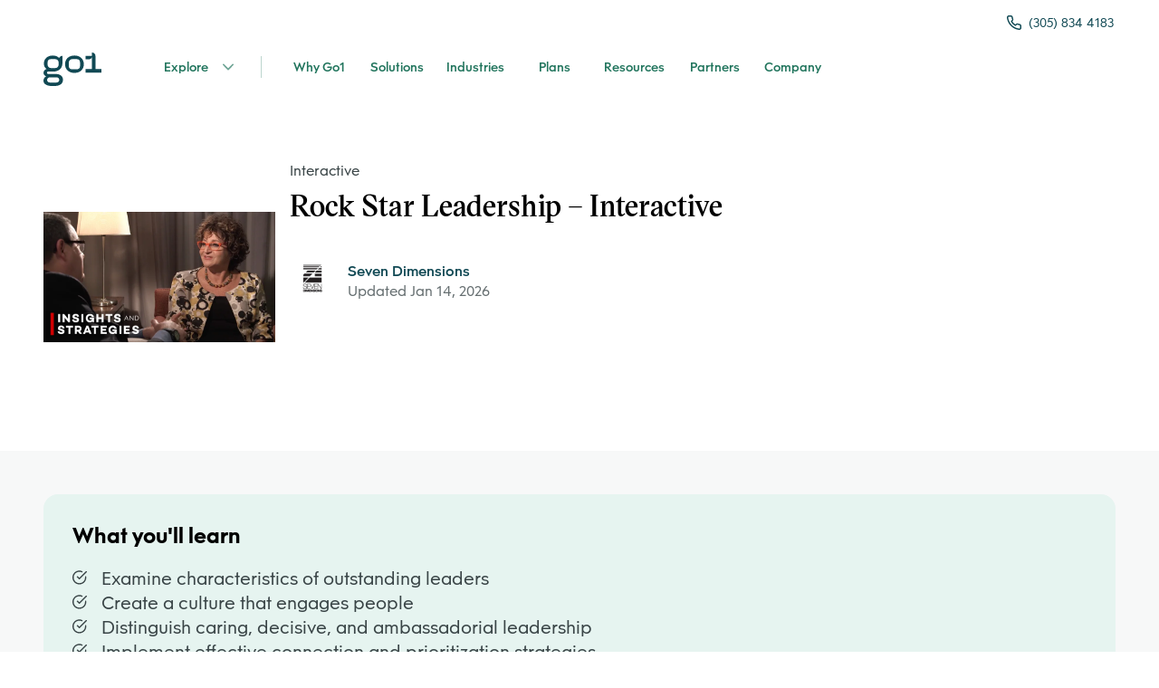

--- FILE ---
content_type: application/javascript; charset=UTF-8
request_url: https://landingpad.go1.com/_next/static/chunks/490-278bd5fb51dd438d.js
body_size: 12043
content:
(self.webpackChunk_N_E=self.webpackChunk_N_E||[]).push([[490],{44743:function(e,t,r){"use strict";r.d(t,{r:function(){return p}});r(67294);var n=r(37938),o=r(45697),i=r.n(o),a=r(85893),l=["href","children","css"];function c(e,t){var r=Object.keys(e);if(Object.getOwnPropertySymbols){var n=Object.getOwnPropertySymbols(e);t&&(n=n.filter((function(t){return Object.getOwnPropertyDescriptor(e,t).enumerable}))),r.push.apply(r,n)}return r}function u(e){for(var t=1;t<arguments.length;t++){var r=null!=arguments[t]?arguments[t]:{};t%2?c(Object(r),!0).forEach((function(t){s(e,t,r[t])})):Object.getOwnPropertyDescriptors?Object.defineProperties(e,Object.getOwnPropertyDescriptors(r)):c(Object(r)).forEach((function(t){Object.defineProperty(e,t,Object.getOwnPropertyDescriptor(r,t))}))}return e}function s(e,t,r){return t in e?Object.defineProperty(e,t,{value:r,enumerable:!0,configurable:!0,writable:!0}):e[t]=r,e}function f(e,t){if(null==e)return{};var r,n,o=function(e,t){if(null==e)return{};var r,n,o={},i=Object.keys(e);for(n=0;n<i.length;n++)r=i[n],t.indexOf(r)>=0||(o[r]=e[r]);return o}(e,t);if(Object.getOwnPropertySymbols){var i=Object.getOwnPropertySymbols(e);for(n=0;n<i.length;n++)r=i[n],t.indexOf(r)>=0||Object.prototype.propertyIsEnumerable.call(e,r)&&(o[r]=e[r])}return o}function p(e){var t=e.href,r=e.children,o=(e.css,f(e,l));return t?(0,a.jsx)(n.View,u(u({},o),{},{href:t,element:"a",css:{display:"inline-flex"},children:r})):(0,a.jsx)(n.View,u(u({},o),{},{element:"span",children:r}))}p.propTypes={href:i().string}},55859:function(e,t,r){"use strict";r.d(t,{$:function(){return be}});var n=r(67294),o=r(20399),i=r.n(o),a=r(32337),l=r.n(a),c=r(44152),u=r.n(c),s=r(45697),f=r.n(s),p=r(65545),d=r(64318);function h(e,t){return function(e){if(Array.isArray(e))return e}(e)||function(e,t){var r=null==e?null:"undefined"!==typeof Symbol&&e[Symbol.iterator]||e["@@iterator"];if(null==r)return;var n,o,i=[],a=!0,l=!1;try{for(r=r.call(e);!(a=(n=r.next()).done)&&(i.push(n.value),!t||i.length!==t);a=!0);}catch(c){l=!0,o=c}finally{try{a||null==r.return||r.return()}finally{if(l)throw o}}return i}(e,t)||function(e,t){if(!e)return;if("string"===typeof e)return g(e,t);var r=Object.prototype.toString.call(e).slice(8,-1);"Object"===r&&e.constructor&&(r=e.constructor.name);if("Map"===r||"Set"===r)return Array.from(e);if("Arguments"===r||/^(?:Ui|I)nt(?:8|16|32)(?:Clamped)?Array$/.test(r))return g(e,t)}(e,t)||function(){throw new TypeError("Invalid attempt to destructure non-iterable instance.\nIn order to be iterable, non-array objects must have a [Symbol.iterator]() method.")}()}function g(e,t){(null==t||t>e.length)&&(t=e.length);for(var r=0,n=new Array(t);r<t;r++)n[r]=e[r];return n}var y=r(92420),b=r(92607),m=r.n(b),v=r(52106),O=r(84785),j=r(98092),x=r.n(j),w=r(50279),S=r(88423),C=r(70202),P=r(78319),k=function(e){return"undefined"===typeof e||null==e?[]:Array.isArray(e)?e:[e]},T=r(75620),A=r(37938),I=r(23036),D=r(62603),E=r(85893),R=["mode","display","flexDirection","flexWrap","alignItems","justifyContent","flexGrow","flexShrink","flexBasis","position","overflow","opacity","borderColor","border","borderTop","borderRight","borderBottom","borderLeft","color","backgroundColor","backgroundOpacity","borderRadius","whiteSpace","minHeight","minWidth","height","width","maxWidth","maxHeight","zIndex","boxShadow","textAlign","transition","objectFit","css","cssHeight","cssWidth"];function L(e,t){var r=Object.keys(e);if(Object.getOwnPropertySymbols){var n=Object.getOwnPropertySymbols(e);t&&(n=n.filter((function(t){return Object.getOwnPropertyDescriptor(e,t).enumerable}))),r.push.apply(r,n)}return r}function N(e,t,r){return t in e?Object.defineProperty(e,t,{value:r,enumerable:!0,configurable:!0,writable:!0}):e[t]=r,e}function B(e,t){if(null==e)return{};var r,n,o=function(e,t){if(null==e)return{};var r,n,o={},i=Object.keys(e);for(n=0;n<i.length;n++)r=i[n],t.indexOf(r)>=0||(o[r]=e[r]);return o}(e,t);if(Object.getOwnPropertySymbols){var i=Object.getOwnPropertySymbols(e);for(n=0;n<i.length;n++)r=i[n],t.indexOf(r)>=0||Object.prototype.propertyIsEnumerable.call(e,r)&&(o[r]=e[r])}return o}function _(e){return void 0===e||null===e?null:Array.isArray(e)?e.map(_):!Number.isNaN(e)&&e<=1&&e>0?"".concat(100*e,"%"):e}function W(e){var t=e.mode,r=e.display,n=void 0===r?"flex":r,o=e.flexDirection,i=void 0===o?"column":o,a=e.flexWrap,l=e.alignItems,c=e.justifyContent,u=e.flexGrow,s=void 0===u?0:u,f=e.flexShrink,p=void 0===f?0:f,d=e.flexBasis,h=void 0===d?"auto":d,g=e.position,y=e.overflow,b=e.opacity,m=e.borderColor,v=e.border,O=void 0===v?0:v,j=e.borderTop,x=void 0===j?O:j,w=e.borderRight,S=void 0===w?O:w,C=e.borderBottom,k=void 0===C?O:C,T=e.borderLeft,W=void 0===T?O:T,V=e.color,M=void 0===V?t?"default":"inherit":V,U=e.backgroundColor,F=void 0===U?t&&"background":U,z=e.backgroundOpacity,H=e.borderRadius,X=e.whiteSpace,Y=e.minHeight,K=void 0===Y?0:Y,G=e.minWidth,$=void 0===G?0:G,q=e.height,Z=e.width,Q=e.maxWidth,J=void 0===Q?"100%":Q,ee=e.maxHeight,te=void 0===ee?"none":ee,re=e.zIndex,ne=e.boxShadow,oe=e.textAlign,ie=void 0===oe?"inherit":oe,ae=e.transition,le=e.objectFit,ce=void 0===le?"fill":le,ue=e.css,se=e.cssHeight,fe=e.cssWidth,pe=B(e,R);return(0,E.jsx)(I.default,{mode:t,children:(0,E.jsx)(A.Theme.Consumer,{children:function(e){var t=e.radius,r=e.colors,o=e.shadows,u=e.transitions,f=e.opacities,d=e.zIndex;return(0,E.jsx)(A.Base,function(e){for(var t=1;t<arguments.length;t++){var r=null!=arguments[t]?arguments[t]:{};t%2?L(Object(r),!0).forEach((function(t){N(e,t,r[t])})):Object.getOwnPropertyDescriptors?Object.defineProperties(e,Object.getOwnPropertyDescriptors(r)):L(Object(r)).forEach((function(t){Object.defineProperty(e,t,Object.getOwnPropertyDescriptor(r,t))}))}return e}({element:"img",height:q,width:Z,css:[{display:n,alignItems:l,justifyContent:c,flexDirection:i,flexWrap:a,flexGrow:s,flexBasis:_(h),flexShrink:p,position:g,overflow:y,objectFit:ce,opacity:(0,D.default)(b,f),height:_(se),width:_(fe),maxWidth:J?_(J):"100%",maxHeight:te?_(te):"none",minHeight:_(K),minWidth:_($),zIndex:(0,D.default)(re,d)||re,color:(0,D.default)(M,r)||M,backgroundColor:f[z]<1?(0,P.opacify)((0,D.default)(F,r),f[z]):(0,D.default)(F,r),borderRadius:(0,D.default)(H,t),borderStyle:"solid",borderTopWidth:x,borderRightWidth:S,borderBottomWidth:k,borderLeftWidth:W,borderColor:(0,D.default)(m,r),boxShadow:(0,D.default)(ne,o),transition:(0,D.default)(ae,u),textAlign:ie,whiteSpace:X},ue]},pe))}})})}var V=["breakpoints","width","height","src","alt","cthumb","crop","lazy","forceSizeProps"];function M(e,t){var r=Object.keys(e);if(Object.getOwnPropertySymbols){var n=Object.getOwnPropertySymbols(e);t&&(n=n.filter((function(t){return Object.getOwnPropertyDescriptor(e,t).enumerable}))),r.push.apply(r,n)}return r}function U(e){for(var t=1;t<arguments.length;t++){var r=null!=arguments[t]?arguments[t]:{};t%2?M(Object(r),!0).forEach((function(t){F(e,t,r[t])})):Object.getOwnPropertyDescriptors?Object.defineProperties(e,Object.getOwnPropertyDescriptors(r)):M(Object(r)).forEach((function(t){Object.defineProperty(e,t,Object.getOwnPropertyDescriptor(r,t))}))}return e}function F(e,t,r){return t in e?Object.defineProperty(e,t,{value:r,enumerable:!0,configurable:!0,writable:!0}):e[t]=r,e}function z(e){return function(e){if(Array.isArray(e))return H(e)}(e)||function(e){if("undefined"!==typeof Symbol&&null!=e[Symbol.iterator]||null!=e["@@iterator"])return Array.from(e)}(e)||function(e,t){if(!e)return;if("string"===typeof e)return H(e,t);var r=Object.prototype.toString.call(e).slice(8,-1);"Object"===r&&e.constructor&&(r=e.constructor.name);if("Map"===r||"Set"===r)return Array.from(e);if("Arguments"===r||/^(?:Ui|I)nt(?:8|16|32)(?:Clamped)?Array$/.test(r))return H(e,t)}(e)||function(){throw new TypeError("Invalid attempt to spread non-iterable instance.\nIn order to be iterable, non-array objects must have a [Symbol.iterator]() method.")}()}function H(e,t){(null==t||t>e.length)&&(t=e.length);for(var r=0,n=new Array(t);r<t;r++)n[r]=e[r];return n}function X(e,t){if(null==e)return{};var r,n,o=function(e,t){if(null==e)return{};var r,n,o={},i=Object.keys(e);for(n=0;n<i.length;n++)r=i[n],t.indexOf(r)>=0||(o[r]=e[r]);return o}(e,t);if(Object.getOwnPropertySymbols){var i=Object.getOwnPropertySymbols(e);for(n=0;n<i.length;n++)r=i[n],t.indexOf(r)>=0||Object.prototype.propertyIsEnumerable.call(e,r)&&(o[r]=e[r])}return o}var Y=function(e){var t=e.breakpoint,r=e.alt,n=e.src,o=e.width,i=e.height,a=e.crop,l=e.cthumb;return[(0,E.jsx)("source",{media:t,width:o,height:i,srcSet:T.I.getResponsiveImagePath(n,{width:o,height:i,crop:a,cthumb:l,type:"webp"}),type:"image/webp"},"".concat(r,"-").concat(t,"-webp")),(0,E.jsx)("source",{media:t,width:o,height:i,srcSet:T.I.getResponsiveImagePath(n,{width:o,height:i,crop:a,cthumb:l,type:"png"}),type:"image/png"},"".concat(r||n,"-").concat(t,"-png"))]};function K(e){var t=e.breakpoints,r=void 0===t?Object.keys(P.breakpoints).map((function(e){return P.breakpoints[e].replace("@media","")})):t,n=e.width,o=e.height,i=e.src,a=e.alt,l=e.cthumb,c=void 0!==l&&l,u=e.crop,s=void 0!==u&&u,f=e.lazy,p=void 0!==f&&f,d=e.forceSizeProps,h=void 0!==d&&d,g=X(e,V),y=[];a=a||T.I.getImageName(i[0]);var b=function(e,t,r,n){var o=k(e),i=k(t),a=k(r),l=k(n);return o.map((function(e,t){return{breakpoint:e,src:l[t]||l[l.length-1],width:i[t]||i[i.length-1],height:a[t]||a[a.length-1]}}))}(r,n,o,i);b.forEach((function(e){y=[Y(U(U({},e),{},{alt:a,crop:s,cthumb:c}))].concat(z(y))}));var m={};return h&&(m={width:b[b.length-1].width,height:b[b.length-1].height}),(0,E.jsxs)("picture",{style:{display:"inline-flex"},children:[y,(0,E.jsx)(W,U(U(U({},g),m),{},{id:"".concat(a||i),src:T.I.getResponsiveImagePath(b[b.length-1].src,{width:b[b.length-1].width,height:b[b.length-1].height,crop:s,cthumb:c,type:"jpg"}),alt:a,loading:p?C.tV:C.m$}))]})}K.propTypes={theme:f().string,width:f().oneOfType([f().array,f().string,f().number]),height:f().oneOfType([f().array,f().string,f().number]),breakpoints:f().oneOfType([f().array,f().string]),src:f().oneOfType([f().array,f().string]),alt:f().string};r(36310),r(63431);function G(e,t){return function(e){if(Array.isArray(e))return e}(e)||function(e,t){var r=null==e?null:"undefined"!==typeof Symbol&&e[Symbol.iterator]||e["@@iterator"];if(null==r)return;var n,o,i=[],a=!0,l=!1;try{for(r=r.call(e);!(a=(n=r.next()).done)&&(i.push(n.value),!t||i.length!==t);a=!0);}catch(c){l=!0,o=c}finally{try{a||null==r.return||r.return()}finally{if(l)throw o}}return i}(e,t)||function(e,t){if(!e)return;if("string"===typeof e)return $(e,t);var r=Object.prototype.toString.call(e).slice(8,-1);"Object"===r&&e.constructor&&(r=e.constructor.name);if("Map"===r||"Set"===r)return Array.from(e);if("Arguments"===r||/^(?:Ui|I)nt(?:8|16|32)(?:Clamped)?Array$/.test(r))return $(e,t)}(e,t)||function(){throw new TypeError("Invalid attempt to destructure non-iterable instance.\nIn order to be iterable, non-array objects must have a [Symbol.iterator]() method.")}()}function $(e,t){(null==t||t>e.length)&&(t=e.length);for(var r=0,n=new Array(t);r<t;r++)n[r]=e[r];return n}var q=Object.values(w.Rj);function Z(e){var t=e.icon,r=void 0===t?null:t,n=e.iconWidth,o=void 0===n?25:n,i=e.iconHeight,a=void 0===i?20:i;return(0,E.jsx)(u(),{paddingRight:3,children:(0,E.jsx)(K,{src:r,width:o,height:a,alt:"flag-icon"})})}function Q(e,t,r,n){return(0,E.jsx)(m(),{justifyContent:["flex-start"],size:"sm",minWidth:[150,200],onClick:n,children:(0,E.jsxs)(u(),{css:{backgroundColor:"transparent"},flexDirection:"row",justifyContent:"center",alignItems:"center",paddingY:2,children:[t>768&&(0,E.jsx)(Z,{icon:e.icon,title:e.title}),(0,E.jsx)(l(),{marginLeft:[0,2],marginRight:4,color:"white",children:e.title}),r?(0,E.jsx)(v.default,{color:"white"}):(0,E.jsx)(O.default,{color:"white"})]})})}Z.propTypes={icon:f().string,iconWidth:f().number,iconHeight:f().number},Q.propTypes={region:f().shape({icon:f().string,title:f().string}),width:f().number,openDropdown:f().bool,handleToggleDropDown:f().func};var J=function(){var e=(0,S.E)(),t=e.region,r=e.handleChangeLocation,o=function(){var e=h((0,n.useState)(),2),t=e[0],r=e[1],o=h((0,n.useState)(),2),i=o[0],a=o[1],l=function(){r(window.innerWidth),a(window.innerHeight)};return(0,n.useEffect)((function(){return l(),window.addEventListener("resize",l),function(){return window.removeEventListener("resize",l)}}),[]),{width:t,height:i}}(),i=o.width,a=G((0,n.useState)(!1),2),c=a[0],s=a[1],f=function(){s(!c)};return(0,E.jsxs)(x(),{open:c,onToggle:function(){},dropup:!0,onSelect:function(){},children:[(0,E.jsx)(x().Toggle,{componentClass:function(){return Q(t,i,c,f)},btnStyle:"default",noCaret:!0}),(0,E.jsx)(x().Menu,{style:{borderRadius:"4px",minWidth:200},children:q.map((function(e){return(0,E.jsx)(m(),{width:"100%",justifyContent:"flex-start",onClick:function(){return r(e),void s(!1)},children:(0,E.jsxs)(u(),{flexDirection:"row",paddingRight:2,width:"100%",children:[(0,E.jsx)(Z,{icon:e.icon,title:e.title}),(0,E.jsx)(l(),{children:e.title})]})},e.title)}))})]})};function ee(e){var t=e.color,r=void 0===t?"background":t,n=e.element,o=void 0===n?"a":n,i=e.url,a=e.text,c=(0,d.T)({link:i}).urlLocation;return(0,E.jsx)(l(),{css:{"&:hover":{opacity:.8}},color:r,element:o,href:c,children:a})}ee.propTypes={color:f().string,element:f().string,url:f().string,text:f().string};var te=ee;function re(e){var t=e.footerLinks;return(0,E.jsx)(u(),{display:"flex",flexDirection:"row",marginBottom:[3,0,0],children:t.map((function(e,r){return(0,E.jsx)(n.Fragment,{children:"pricing"!==e.title&&(0,E.jsxs)(E.Fragment,{children:[(0,E.jsx)(te,{url:e.url,text:e.title}),t.length-1>r&&(0,E.jsxs)(l(),{color:"background",paddingX:4,children:[" ","\uff65"]})]})},"".concat(e.url,"-").concat(e.title))}))})}re.propTypes={footerLinks:f().arrayOf(f().shape({category:f().string,icon:f().string,link_type:f().string,title:f().string,url:f().string}))};var ne=re,oe=r(36507),ie=r.n(oe);function ae(e){var t=e.option,r=(0,d.T)({link:t.url}).urlLocation;return(0,E.jsx)(l(),{css:{"&:hover":{opacity:.8}},element:"a",color:"background",href:r,children:t.title})}ae.propTypes={option:f().shape({url:f().string,title:f().string})};var le=ae;function ce(e){var t=e.footerOption,r=(0,d.T)({link:t.url}).urlLocation;return(0,E.jsxs)(u(),{"aria-label":"menu",role:"menu",css:{gap:"1rem"},width:[.5,1/3],marginBottom:6,flexShrink:1,children:[(0,E.jsx)(ie(),{semanticElement:"div",visualHeadingLevel:"Heading 5",color:"dangerMid",children:t.url?(0,E.jsx)(l(),{"aria-label":"option",element:"a",css:{"&:hover":{opacity:.8}},href:r,children:t.title}):t.title}),(0,E.jsx)(u(),{"aria-label":"menuitem",role:"menuitem",css:{gap:"0.5rem"},children:t.links.map((function(e){return(0,E.jsx)(le,{option:e},e.title)}))})]})}ce.propTypes={footerOption:f().shape({links:f().arrayOf(f().shape({title:f().string,url:f().string})),url:f().string,title:f().string})};var ue=ce,se=r(41660),fe=r(25446),pe=r(59967),de=r(19325),he={Twitter:{Component:pe.default,ariaLabel:"Twitter"},LinkedIn:{Component:fe.default,ariaLabel:"LinkedIn"},Youtube:{Component:de.default,ariaLabel:"Youtube"},Facebook:{Component:se.default,ariaLabel:"Facebook"}};function ge(e){var t=e.socialItem,r=he[t.icon];if(!r)return null;var n=r.Component,o=r.ariaLabel;return(0,E.jsx)(u(),{element:"a",paddingRight:1,href:t.url,"aria-label":o,css:{"&:hover":{opacity:.8},alignSelf:"flex-start"},children:(0,E.jsx)(n,{marginRight:4,size:4,color:"background"})})}ge.propTypes={socialItem:f().shape({url:f().string,icon:f().string})};var ye=ge;function be(e){var t=e.footerOptions,r=e.footerLinks,n=e.phoneNumber,o=e.footerSocialLinks,a=(new Date).getFullYear(),c=(0,d.T)({phone:n}).currentPhone;return(0,E.jsxs)(u(),{element:"footer",children:[(0,E.jsx)(u(),{paddingY:6,paddingX:[4,5,6],backgroundColor:"accentLow",children:(0,E.jsx)(i(),{contain:"wide",children:(0,E.jsxs)(u(),{paddingTop:[5,6],flexDirection:["column","column","row"],children:[(0,E.jsx)(y.W,{size:9,theme:{COLOR_BUTTON_ACCENT:p.wh},marginRight:"80",display:["none","flex"]}),(0,E.jsx)(u(),{flexDirection:"row",flexWrap:"wrap",flexGrow:1,paddingTop:4,children:null===t||void 0===t?void 0:t.map((function(e){return(0,E.jsx)(ue,{footerOption:e},e.title)}))})]})})}),(0,E.jsx)(u(),{paddingY:6,paddingX:[4,5,6],backgroundColor:"accentLowest",children:(0,E.jsxs)(i(),{contain:"wide",children:[(0,E.jsxs)(u(),{marginBottom:3,display:"flex",flexWrap:"wrap",flexDirection:["column-reverse","row"],justifyContent:["center","space-between","spa"],children:[r.length&&(0,E.jsx)(ne,{footerLinks:r}),(0,E.jsxs)(u(),{display:"flex",flexDirection:["column","row"],alignItems:["flex-start","center"],marginLeft:[0,"auto"],marginBottom:[4,0],children:[n&&(0,E.jsx)(u(),{element:"a",paddingRight:1,href:"tel:".concat(c),css:{"&:hover":{opacity:.8},alignSelf:"flex-start"},children:(0,E.jsx)(l(),{color:"background",marginRight:4,children:c})}),(0,E.jsx)(u(),{flexDirection:"row",alignItems:"center",marginTop:[4,0],marginLeft:[0,"auto"],children:o&&o.map((function(e){return(0,E.jsx)(ye,{socialItem:e},e.url)}))})]})]}),(0,E.jsx)(u(),{element:"hr",borderBottom:1,borderColor:"delicate"}),(0,E.jsxs)(u(),{alignItems:["start","center"],flexDirection:["column","row"],justifyContent:"space-between",paddingTop:2,children:[(0,E.jsxs)(l(),{color:"background",marginTop:3,marginBottom:[3,0],children:["\xa9 Copyright ",a,(0,E.jsxs)(l(),{paddingX:[3,4],color:"background",children:[" ","\uff65"," "]}),"All Rights Reserved"]}),(0,E.jsx)(J,{})]})]})})]})}be.propTypes={footerOptions:f().arrayOf(f().shape({links:f().arrayOf(f().shape({title:f().string,url:f().string})),noCaret:f().bool,title:f().string})),footerLinks:f().arrayOf(f().shape({category:f().string,icon:f().string,link_type:f().string,title:f().string,url:f().string})),phoneNumber:f().string,footerSocialLinks:f().arrayOf(f().shape({category:f().string,icon:f().string,link_type:f().string,title:f().string,url:f().string}))}},23158:function(e,t,r){"use strict";r.d(t,{h:function(){return Ke}});var n=r(67294),o=r(37938),i=r(11163),a=r(45697),l=r.n(a),c="space-between",u=r(65545),s=r(69876),f=r(44743),p=r(51698),d=r.n(p),h=r(32337),g=r.n(h),y=r(43577),b=r(85893),m=["text","children","fontFamily","theme"];function v(e,t){var r=Object.keys(e);if(Object.getOwnPropertySymbols){var n=Object.getOwnPropertySymbols(e);t&&(n=n.filter((function(t){return Object.getOwnPropertyDescriptor(e,t).enumerable}))),r.push.apply(r,n)}return r}function O(e){for(var t=1;t<arguments.length;t++){var r=null!=arguments[t]?arguments[t]:{};t%2?v(Object(r),!0).forEach((function(t){j(e,t,r[t])})):Object.getOwnPropertyDescriptors?Object.defineProperties(e,Object.getOwnPropertyDescriptors(r)):v(Object(r)).forEach((function(t){Object.defineProperty(e,t,Object.getOwnPropertyDescriptor(r,t))}))}return e}function j(e,t,r){return t in e?Object.defineProperty(e,t,{value:r,enumerable:!0,configurable:!0,writable:!0}):e[t]=r,e}function x(e,t){if(null==e)return{};var r,n,o=function(e,t){if(null==e)return{};var r,n,o={},i=Object.keys(e);for(n=0;n<i.length;n++)r=i[n],t.indexOf(r)>=0||(o[r]=e[r]);return o}(e,t);if(Object.getOwnPropertySymbols){var i=Object.getOwnPropertySymbols(e);for(n=0;n<i.length;n++)r=i[n],t.indexOf(r)>=0||Object.prototype.propertyIsEnumerable.call(e,r)&&(o[r]=e[r])}return o}function w(e){var t,r=e.text,o=e.children,i=e.fontFamily,a=e.theme,l=x(e,m),c=(0,n.useContext)(s.Ni).theme;return t=a?"string"===typeof a?u.VV[a]:a:c,(0,b.jsx)(d(),O(O({},l),{},{color:(null===l||void 0===l?void 0:l.color)||t.COLOR_BUTTON_TRANSPARENT,children:(0,b.jsx)(g(),{fontSize:2,fontFamily:i,children:o||r})}))}w.propTypes={text:l().string,children:l().node,fontFamily:l().string,fontWeight:l().string,marginX:l().number,theme:l().oneOfType([l().string,l().object]),href:l().string},w.defaultProps={fontFamily:y.cZ,fontWeight:y.gd,marginX:3,text:"Log in"};var S=["backgroundColor","maxWidth","paddingX","children"];function C(e,t){var r=Object.keys(e);if(Object.getOwnPropertySymbols){var n=Object.getOwnPropertySymbols(e);t&&(n=n.filter((function(t){return Object.getOwnPropertyDescriptor(e,t).enumerable}))),r.push.apply(r,n)}return r}function P(e){for(var t=1;t<arguments.length;t++){var r=null!=arguments[t]?arguments[t]:{};t%2?C(Object(r),!0).forEach((function(t){k(e,t,r[t])})):Object.getOwnPropertyDescriptors?Object.defineProperties(e,Object.getOwnPropertyDescriptors(r)):C(Object(r)).forEach((function(t){Object.defineProperty(e,t,Object.getOwnPropertyDescriptor(r,t))}))}return e}function k(e,t,r){return t in e?Object.defineProperty(e,t,{value:r,enumerable:!0,configurable:!0,writable:!0}):e[t]=r,e}function T(e,t){if(null==e)return{};var r,n,o=function(e,t){if(null==e)return{};var r,n,o={},i=Object.keys(e);for(n=0;n<i.length;n++)r=i[n],t.indexOf(r)>=0||(o[r]=e[r]);return o}(e,t);if(Object.getOwnPropertySymbols){var i=Object.getOwnPropertySymbols(e);for(n=0;n<i.length;n++)r=i[n],t.indexOf(r)>=0||Object.prototype.propertyIsEnumerable.call(e,r)&&(o[r]=e[r])}return o}function A(e){var t=e.backgroundColor,r=e.maxWidth,n=e.paddingX,i=e.children,a=T(e,S);return(0,b.jsx)(o.View,{backgroundColor:t,children:(0,b.jsx)(o.Container,P(P({paddingX:n,maxWidth:r,marginLeft:"auto",marginRight:"auto"},a),{},{children:i}))})}function I(e){var t=e.children,r=e.theme,n=(0,s.Fg)().theme.COLOR_BACKGROUND;return(0,b.jsx)(o.View,{backgroundColor:(null===r||void 0===r?void 0:r.COLOR_BACKGROUND)||n,element:"header",css:{fontFamily:"obelisc, Arial, Helvetica, sans-serif;"},children:(0,b.jsx)(A,{children:(0,b.jsx)(o.Container,{display:"flex",width:"100%",flexShrink:1,flexDirection:"row",paddingY:3,justifyContent:"space-between",alignItems:["left"],children:t})})})}A.defaultProps={maxWidth:"1500px",paddingX:[4,4,7,0]},A.propTypes={backgroundColor:l().string,maxWidth:l().oneOfType([l().array,l().string,l().number]),paddingX:l().oneOfType([l().array,l().string,l().number]),props:l().oneOfType([l().array,l().object])},I.propTypes={children:l().oneOfType([l().array,l().object])};var D=r(78319);var E=r(92420);function R(e,t){return function(e){if(Array.isArray(e))return e}(e)||function(e,t){var r=null==e?null:"undefined"!==typeof Symbol&&e[Symbol.iterator]||e["@@iterator"];if(null==r)return;var n,o,i=[],a=!0,l=!1;try{for(r=r.call(e);!(a=(n=r.next()).done)&&(i.push(n.value),!t||i.length!==t);a=!0);}catch(c){l=!0,o=c}finally{try{a||null==r.return||r.return()}finally{if(l)throw o}}return i}(e,t)||function(e,t){if(!e)return;if("string"===typeof e)return L(e,t);var r=Object.prototype.toString.call(e).slice(8,-1);"Object"===r&&e.constructor&&(r=e.constructor.name);if("Map"===r||"Set"===r)return Array.from(e);if("Arguments"===r||/^(?:Ui|I)nt(?:8|16|32)(?:Clamped)?Array$/.test(r))return L(e,t)}(e,t)||function(){throw new TypeError("Invalid attempt to destructure non-iterable instance.\nIn order to be iterable, non-array objects must have a [Symbol.iterator]() method.")}()}function L(e,t){(null==t||t>e.length)&&(t=e.length);for(var r=0,n=new Array(t);r<t;r++)n[r]=e[r];return n}var N=(0,n.createContext)();function B(e){var t=e.children,r=function(){var e=R((0,n.useState)(-1),2),t=e[0],r=e[1];return{eventKeySelected:t,onChangeEventKey:function(e){r(e)}}}();return(0,b.jsx)(N.Provider,{value:r,children:t})}var _=function(){return(0,n.useContext)(N)},W=r(98092),V=r.n(W);var M=r(48996),U=r(64318);function F(e,t){var r=Object.keys(e);if(Object.getOwnPropertySymbols){var n=Object.getOwnPropertySymbols(e);t&&(n=n.filter((function(t){return Object.getOwnPropertyDescriptor(e,t).enumerable}))),r.push.apply(r,n)}return r}function z(e){for(var t=1;t<arguments.length;t++){var r=null!=arguments[t]?arguments[t]:{};t%2?F(Object(r),!0).forEach((function(t){H(e,t,r[t])})):Object.getOwnPropertyDescriptors?Object.defineProperties(e,Object.getOwnPropertyDescriptors(r)):F(Object(r)).forEach((function(t){Object.defineProperty(e,t,Object.getOwnPropertyDescriptor(r,t))}))}return e}function H(e,t,r){return t in e?Object.defineProperty(e,t,{value:r,enumerable:!0,configurable:!0,writable:!0}):e[t]=r,e}var X={marginLeft:"16px",marginRight:"20px",display:"flex",opacity:"0.3",height:"24px",borderStyle:"solid",borderTopWidth:"0",borderRightWidth:"0",borderBottomWidth:"0",borderLeftWidth:"1px"},Y={fontFamily:"'Obelisc',-apple-system,BlinkMacSystemFont,'avenir next',avenir,'helvetica neue',helvetica,Ubuntu,roboto,noto,'segoe ui',arial,ui-sans-serif,sans-serif",fontWeight:500},K=z(z({},Y),{},{minWidth:"62px",textAlign:"center"}),G={type:"Link",display:["none","flex"],paddingY:0,paddingX:"12px",marginX:0,css:{borderRadius:"10px"}},$={element:"div",css:{display:"flex",alignItems:"center",flexDirection:"row"}},q={style:{border:"none",borderRadius:"5px",whiteSpace:"nowrap"}},Z={style:{border:"none",borderRadius:"5px",whiteSpace:"nowrap",display:"flex",flexWrap:"nowrap",flexDirection:"row",justifyContent:"flex-end",alignContent:"flex-start",alignItems:"flex-start"}},Q={color:"accent",display:"flex",css:z(z({},K),{},{fontSize:"16px"})},J={borderLeft:"1px solid #ddd",paddingTop:"16px",paddingBottom:"16px",paddingLeft:"8px",margin:"0px",flexDirection:"column",flex:"0 0 auto",maxWidth:"100%",maxHeight:"none",minHeight:"0px",minWidth:"0px",color:"inherit",textAlign:"inherit",display:"grid",gridAutoFlow:"column",gridTemplateRows:"repeat(8, auto)"};function ee(e,t){var r=Object.keys(e);if(Object.getOwnPropertySymbols){var n=Object.getOwnPropertySymbols(e);t&&(n=n.filter((function(t){return Object.getOwnPropertyDescriptor(e,t).enumerable}))),r.push.apply(r,n)}return r}function te(e){for(var t=1;t<arguments.length;t++){var r=null!=arguments[t]?arguments[t]:{};t%2?ee(Object(r),!0).forEach((function(t){re(e,t,r[t])})):Object.getOwnPropertyDescriptors?Object.defineProperties(e,Object.getOwnPropertyDescriptors(r)):ee(Object(r)).forEach((function(t){Object.defineProperty(e,t,Object.getOwnPropertyDescriptor(r,t))}))}return e}function re(e,t,r){return t in e?Object.defineProperty(e,t,{value:r,enumerable:!0,configurable:!0,writable:!0}):e[t]=r,e}function ne(e){var t=e.title,r=e.url,i=e.noCaret,a=e.theme,l=(0,n.useContext)(s.Ni).theme.COLOR_NAVBAR,c=(0,U.T)({link:r}).urlLocation;return(0,b.jsx)(o.ButtonMinimal,te(te({color:(null===a||void 0===a?void 0:a.COLOR_NAVBAR)||l,href:c},G),{},{children:(0,b.jsxs)(o.View,te(te({},$),{},{children:[(0,b.jsx)(o.Text,{fontSize:1,css:K,children:t}),!1===i&&(0,b.jsx)(M.IconChevronDown,{marginLeft:3,css:{opacity:.65}})]}))}))}function oe(e,t){var r=Object.keys(e);if(Object.getOwnPropertySymbols){var n=Object.getOwnPropertySymbols(e);t&&(n=n.filter((function(t){return Object.getOwnPropertyDescriptor(e,t).enumerable}))),r.push.apply(r,n)}return r}function ie(e){for(var t=1;t<arguments.length;t++){var r=null!=arguments[t]?arguments[t]:{};t%2?oe(Object(r),!0).forEach((function(t){ae(e,t,r[t])})):Object.getOwnPropertyDescriptors?Object.defineProperties(e,Object.getOwnPropertyDescriptors(r)):oe(Object(r)).forEach((function(t){Object.defineProperty(e,t,Object.getOwnPropertyDescriptor(r,t))}))}return e}function ae(e,t,r){return t in e?Object.defineProperty(e,t,{value:r,enumerable:!0,configurable:!0,writable:!0}):e[t]=r,e}function le(e,t){return function(e){if(Array.isArray(e))return e}(e)||function(e,t){var r=null==e?null:"undefined"!==typeof Symbol&&e[Symbol.iterator]||e["@@iterator"];if(null==r)return;var n,o,i=[],a=!0,l=!1;try{for(r=r.call(e);!(a=(n=r.next()).done)&&(i.push(n.value),!t||i.length!==t);a=!0);}catch(c){l=!0,o=c}finally{try{a||null==r.return||r.return()}finally{if(l)throw o}}return i}(e,t)||function(e,t){if(!e)return;if("string"===typeof e)return ce(e,t);var r=Object.prototype.toString.call(e).slice(8,-1);"Object"===r&&e.constructor&&(r=e.constructor.name);if("Map"===r||"Set"===r)return Array.from(e);if("Arguments"===r||/^(?:Ui|I)nt(?:8|16|32)(?:Clamped)?Array$/.test(r))return ce(e,t)}(e,t)||function(){throw new TypeError("Invalid attempt to destructure non-iterable instance.\nIn order to be iterable, non-array objects must have a [Symbol.iterator]() method.")}()}function ce(e,t){(null==t||t>e.length)&&(t=e.length);for(var r=0,n=new Array(t);r<t;r++)n[r]=e[r];return n}function ue(e){var t=e.onMouseEnterFunction,r=e.onMouseLeaveFunction,i=e.index,a=e.showHoverStyle,l=e.url,c=e.icon,s=e.paddingX,p=e.paddingY,d=e.title,h=le((0,n.useState)(!1),2),g=h[0],y=h[1],m=(0,U.T)({link:l}).urlLocation,v={cursor:"pointer"};return(a||g)&&(v={background:"rgb(235, 244, 247)",cursor:"pointer"}),(0,b.jsx)(W.MenuItem,{onMouseEnter:function(){t?t(i):y(!0)},onMouseLeave:function(){r?r(i):y(!1)},style:v,children:(0,b.jsxs)(f.r,{href:m,width:"100%",css:{width:"100%",display:"flex",alignItems:"center",justifyContent:"space-between",flexDirection:"row"},children:[c&&(0,b.jsx)(o.SpotIcon,{name:c,color:u.Cw}),(0,b.jsx)(o.Text,ie(ie({paddingY:p||"12px",paddingX:s||3},Q),{},{children:d})),c&&(0,b.jsx)("div",{style:{width:"100%",display:"flex",alignItems:"center",justifyContent:"flex-end",flexDirection:"row"},children:(0,b.jsx)(M.IconChevronRight,{color:u.Cw,css:{opacity:.3}})})]})})}function se(e,t){var r=Object.keys(e);if(Object.getOwnPropertySymbols){var n=Object.getOwnPropertySymbols(e);t&&(n=n.filter((function(t){return Object.getOwnPropertyDescriptor(e,t).enumerable}))),r.push.apply(r,n)}return r}function fe(e){for(var t=1;t<arguments.length;t++){var r=null!=arguments[t]?arguments[t]:{};t%2?se(Object(r),!0).forEach((function(t){pe(e,t,r[t])})):Object.getOwnPropertyDescriptors?Object.defineProperties(e,Object.getOwnPropertyDescriptors(r)):se(Object(r)).forEach((function(t){Object.defineProperty(e,t,Object.getOwnPropertyDescriptor(r,t))}))}return e}function pe(e,t,r){return t in e?Object.defineProperty(e,t,{value:r,enumerable:!0,configurable:!0,writable:!0}):e[t]=r,e}function de(e,t){return function(e){if(Array.isArray(e))return e}(e)||function(e,t){var r=null==e?null:"undefined"!==typeof Symbol&&e[Symbol.iterator]||e["@@iterator"];if(null==r)return;var n,o,i=[],a=!0,l=!1;try{for(r=r.call(e);!(a=(n=r.next()).done)&&(i.push(n.value),!t||i.length!==t);a=!0);}catch(c){l=!0,o=c}finally{try{a||null==r.return||r.return()}finally{if(l)throw o}}return i}(e,t)||function(e,t){if(!e)return;if("string"===typeof e)return he(e,t);var r=Object.prototype.toString.call(e).slice(8,-1);"Object"===r&&e.constructor&&(r=e.constructor.name);if("Map"===r||"Set"===r)return Array.from(e);if("Arguments"===r||/^(?:Ui|I)nt(?:8|16|32)(?:Clamped)?Array$/.test(r))return he(e,t)}(e,t)||function(){throw new TypeError("Invalid attempt to destructure non-iterable instance.\nIn order to be iterable, non-array objects must have a [Symbol.iterator]() method.")}()}function he(e,t){(null==t||t>e.length)&&(t=e.length);for(var r=0,n=new Array(t);r<t;r++)n[r]=e[r];return n}function ge(e){var t=de((0,n.useState)(!1),2),r=t[0],o=t[1],i=de((0,n.useState)(!1),2),a=i[0],l=i[1],c=de((0,n.useState)(0),2),u=c[0],s=c[1],f=_(),p=f.eventKeySelected,d=f.onChangeEventKey,h=e.items,g=e.eventKey,y=p===g,m=h||[],v=m[u].links||[],O=(0,n.useRef)(null);!function(e,t){var r=_().onChangeEventKey;(0,n.useEffect)((function(){function n(n){t&&e.current&&!e.current.contains(n.target)&&r(-1)}return document.addEventListener("mousedown",n),function(){document.removeEventListener("mousedown",n)}}),[e,t,r])}(O,y);var j=function(e){s(e)},x=n.useCallback((function(){return(0,b.jsx)(ne,fe({},e))}),[e]),w=v.map((function(e){return(0,n.createElement)(ue,fe(fe({},e),{},{key:e.title}))})),S=m.map((function(e,t){return(0,b.jsx)(ue,fe(fe({index:t,paddingY:3},e),{},{showHoverStyle:t===u,onMouseEnterFunction:j}),e.title)}));return(0,b.jsx)("div",{ref:O,children:(0,b.jsxs)(V(),{open:y,onToggle:function(e){l(!1!==e),o(e)},onMouseEnter:function(){d(g)},style:{verticalAlign:"unset"},children:[(0,b.jsx)(W.DropdownToggle,{componentClass:x}),y&&(0,b.jsxs)(W.DropdownMenuWrapper,{style:fe(fe({},v.length?Z.style:q.style),w.length&&(a||r)?{padding:"8px 16px"}:{}),onMouseEnter:function(){l(!0)},children:[(0,b.jsx)(W.DropdownMenu,{style:fe(fe({},q.style),v.length?{width:"290px",paddingTop:"16px"}:{}),children:S}),!!v.length&&(!!a||!!r)&&(0,b.jsx)("div",{style:J,children:w})]})]})})}function ye(e,t){var r=Object.keys(e);if(Object.getOwnPropertySymbols){var n=Object.getOwnPropertySymbols(e);t&&(n=n.filter((function(t){return Object.getOwnPropertyDescriptor(e,t).enumerable}))),r.push.apply(r,n)}return r}function be(e){for(var t=1;t<arguments.length;t++){var r=null!=arguments[t]?arguments[t]:{};t%2?ye(Object(r),!0).forEach((function(t){me(e,t,r[t])})):Object.getOwnPropertyDescriptors?Object.defineProperties(e,Object.getOwnPropertyDescriptors(r)):ye(Object(r)).forEach((function(t){Object.defineProperty(e,t,Object.getOwnPropertyDescriptor(r,t))}))}return e}function me(e,t,r){return t in e?Object.defineProperty(e,t,{value:r,enumerable:!0,configurable:!0,writable:!0}):e[t]=r,e}function ve(e){var t=e.items,r=e.theme;return Array.isArray(t)&&t.length?(0,b.jsx)(ge,be({},e)):(0,b.jsx)(ne,be({theme:r},e))}function Oe(e){var t=e.show,r=e.theme,i=(0,n.useContext)(s.Ni).theme.COLOR_NAVBAR;return t?(0,b.jsx)(o.Text,{role:"separator","aria-label":"separator",color:r.COLOR_NAVBAR||i,style:X}):null}function je(e){var t=e.navBarItems,r=e.theme,i=t.map((function(e,t){return(0,b.jsxs)(n.Fragment,{children:[(0,b.jsx)(ve,{style:Y,title:e.title,url:e.url,items:e.links,noCaret:e.noCaret,eventKey:t,theme:r}),(0,b.jsx)(Oe,{theme:r,show:e.separator})]},e.title)}));return(0,b.jsx)(B,{children:(0,b.jsx)(o.View,{element:"nav",alignItems:"center",flexDirection:["none","row"],marginLeft:7,marginRight:0,display:["none","none","flex"],children:i})})}ne.propTypes={title:l().string,url:l().string,noCaret:l().bool},ue.propTypes={onMouseEnterFunction:l().func,onMouseLeaveFunction:l().func,index:l().number,showHoverStyle:l().bool,url:l().string,icon:l().string,paddingX:l().number,paddingY:l().number,title:l().string},ve.protoTypes={title:l().string,url:l().string,items:l().arrayOf(l().shape({links:l().arrayOf(l().shape({title:l().string,url:l().string})),title:l().string,icon:l().string})),noCaret:l().bool,separator:l().bool},Oe.propTypes={show:l().bool},je.propTypes={navBarItems:l().arrayOf(l().shape({title:l().string,noCaret:l().bool,separator:l().bool,links:l().arrayOf(l().shape({title:l().string,icon:l().string,links:l().arrayOf(l().shape({title:l().string,url:l().string}))}))}))};var xe=r(19390),we=r(88423);var Se=function(e){var t=e.theme,r=(0,we.E)().region,i=(0,n.useContext)(s.Ni).theme.COLOR_CONTRAST;return(0,b.jsxs)(o.View,{element:"a",paddingRight:1,flexDirection:"row",justifyContent:"center",alignItems:"center",href:"tel:".concat(r.phone),css:{"&:hover":{opacity:.8}},children:[(0,b.jsx)(xe.default,{marginRight:3,color:t.COLOR_CONTRAST||i}),(0,b.jsx)(o.Text,{color:t.COLOR_CONTRAST||i,fontSize:1,children:r.phone})]})},Ce=r(73190),Pe=r(48418),ke=r(87688),Te=["text","children","color","borderColor","text_color","fontFamily","fontSize","theme","css"];function Ae(e,t){var r=Object.keys(e);if(Object.getOwnPropertySymbols){var n=Object.getOwnPropertySymbols(e);t&&(n=n.filter((function(t){return Object.getOwnPropertyDescriptor(e,t).enumerable}))),r.push.apply(r,n)}return r}function Ie(e){for(var t=1;t<arguments.length;t++){var r=null!=arguments[t]?arguments[t]:{};t%2?Ae(Object(r),!0).forEach((function(t){De(e,t,r[t])})):Object.getOwnPropertyDescriptors?Object.defineProperties(e,Object.getOwnPropertyDescriptors(r)):Ae(Object(r)).forEach((function(t){Object.defineProperty(e,t,Object.getOwnPropertyDescriptor(r,t))}))}return e}function De(e,t,r){return t in e?Object.defineProperty(e,t,{value:r,enumerable:!0,configurable:!0,writable:!0}):e[t]=r,e}function Ee(e,t){if(null==e)return{};var r,n,o=function(e,t){if(null==e)return{};var r,n,o={},i=Object.keys(e);for(n=0;n<i.length;n++)r=i[n],t.indexOf(r)>=0||(o[r]=e[r]);return o}(e,t);if(Object.getOwnPropertySymbols){var i=Object.getOwnPropertySymbols(e);for(n=0;n<i.length;n++)r=i[n],t.indexOf(r)>=0||Object.prototype.propertyIsEnumerable.call(e,r)&&(o[r]=e[r])}return o}function Re(e){var t,r,i,a,l,c,f,p,d=e.text,h=e.children,g=e.color,y=e.borderColor,m=e.text_color,v=e.fontFamily,O=e.fontSize,j=void 0===O?1:O,x=e.theme,w=e.css,S=Ee(e,Te),C=(0,n.useContext)(s.Ni).theme;return x&&(C=u.VV[x]),(0,b.jsx)(o.Button,Ie(Ie({backgroundColor:g||(null===(t=C)||void 0===t?void 0:t.BACKGROUND_BUTTON),color:m||(null===(r=C)||void 0===r?void 0:r.COLOR_BUTTON),borderColor:y||g||(null===(i=C)||void 0===i?void 0:i.BACKGROUND_BUTTON),border:1,css:Ie({"&:hover":{background:"vividMid"===g||"vividMid"===(null===(a=C)||void 0===a?void 0:a.BACKGROUND_BUTTON)||"default"===(null===(l=C)||void 0===l?void 0:l.BACKGROUND_BUTTON)?D.colors.accent:"transparent",span:{color:"vividMid"===g||"vividMid"===(null===(c=C)||void 0===c?void 0:c.BACKGROUND_BUTTON)||"default"===(null===(f=C)||void 0===f?void 0:f.BACKGROUND_BUTTON)?D.colors.complementary:D.colors.accent}}},w)},S),{},{children:(0,b.jsx)(o.Text,{color:m||(null===(p=C)||void 0===p?void 0:p.COLOR_BUTTON),fontSize:j,fontFamily:v,children:h||d})}))}function Le(e){var t=e.url,r=e.title,n=(0,U.T)({link:t}).urlLocation;return(0,b.jsx)("a",{id:r,className:"bm-option",href:n,children:r})}Re.propTypes={text:l().string,children:l().node,color:l().string,text_color:l().string,fontFamily:l().string,fontWeight:l().string,theme:l().oneOfType([l().string,l().number]),href:l().string},Re.defaultProps={fontFamily:y.cZ,fontWeight:y.uY,text:"Book a demo"};var Ne=Le;function Be(e,t){return function(e){if(Array.isArray(e))return e}(e)||function(e,t){var r=null==e?null:"undefined"!==typeof Symbol&&e[Symbol.iterator]||e["@@iterator"];if(null==r)return;var n,o,i=[],a=!0,l=!1;try{for(r=r.call(e);!(a=(n=r.next()).done)&&(i.push(n.value),!t||i.length!==t);a=!0);}catch(c){l=!0,o=c}finally{try{a||null==r.return||r.return()}finally{if(l)throw o}}return i}(e,t)||function(e,t){if(!e)return;if("string"===typeof e)return _e(e,t);var r=Object.prototype.toString.call(e).slice(8,-1);"Object"===r&&e.constructor&&(r=e.constructor.name);if("Map"===r||"Set"===r)return Array.from(e);if("Arguments"===r||/^(?:Ui|I)nt(?:8|16|32)(?:Clamped)?Array$/.test(r))return _e(e,t)}(e,t)||function(){throw new TypeError("Invalid attempt to destructure non-iterable instance.\nIn order to be iterable, non-array objects must have a [Symbol.iterator]() method.")}()}function _e(e,t){(null==t||t>e.length)&&(t=e.length);for(var r=0,n=new Array(t);r<t;r++)n[r]=e[r];return n}function We(e){var t=e.children;return(0,b.jsxs)(o.View,{display:["flex","flex","none"],children:[t," "]})}function Ve(e){var t=e.children,r=e.isOpen,n=e.onClose;return(0,b.jsx)(Ce.slide,{right:!0,customBurgerIcon:!1,customCrossIcon:(0,b.jsx)(M.IconCross,{}),isOpen:r,onClose:n,noOverlay:!0,children:t})}function Me(e){var t=e.color,r=e.onToggle;return(0,b.jsx)(ke.default,{size:6,onClick:r,color:t})}function Ue(e){var t=e.onSelectOption,r=e.selectedOption;return(0,b.jsx)(o.View,{id:"Home",element:"div",className:"bm-option active",color:"dangerMid",onClick:function(){return t("home")},children:r})}function Fe(e){var t=e.navBarItems,r=e.theme,i=(0,n.useContext)(s.Ni).theme.COLOR_ICON,a=Be((0,n.useState)(!1),2),l=a[0],c=a[1],f=Be((0,n.useState)("Home"),2),p=f[0],d=f[1],h=Be((0,n.useState)("Home"),2),g=h[0],y=h[1],m=function(e,t){e.links?e.links.map((function(e){return t.push(e)})):t.push(e)};return(0,b.jsxs)(We,{children:[(0,b.jsx)(Me,{onToggle:function(){return c(!l)},color:(null===r||void 0===r?void 0:r.COLOR_ICON)||i}),(0,b.jsx)(Ve,{onClose:function(){return c(!1)},isOpen:l,children:(0,b.jsxs)(o.View,{className:"bm-options",children:[(0,b.jsx)(Ue,{onSelectOption:function(e){return function(e){d(g),y(e)}(e)},selectedOption:p}),function(e,t){var r=function(e,t){var r=[];return t.forEach((function(t){t.title===e?m(t,r):t.links&&t.links.forEach((function(t){t.title===e&&m(t,r)}))})),r}(e,t);r.length||(r=t);var n=function(t){y(e),d(t)};return r.map((function(e){var t;return e.url||e.link?(null===(t=e.links)||void 0===t?void 0:t.length)>0?(0,b.jsxs)(o.View,{flexDirection:"row",width:"100%",justifyContent:"space-between",alignItems:"center",children:[(0,b.jsx)(Ne,{title:e.title,url:e.url||e.link}),(0,b.jsx)(o.Button,{color:u.wh,icon:Pe.default,onClick:function(){return n(e.title)}})]},e.title):(0,b.jsx)(Ne,{title:e.title,url:e.url||e.link},e.title):(0,b.jsx)(o.View,{id:e.title,className:"bm-option",onClick:function(){return n(e.title)},children:e.title},e.title)}))}(p,t)]})})]})}function ze(e){return function(e){if(Array.isArray(e))return Ye(e)}(e)||function(e){if("undefined"!==typeof Symbol&&null!=e[Symbol.iterator]||null!=e["@@iterator"])return Array.from(e)}(e)||Xe(e)||function(){throw new TypeError("Invalid attempt to spread non-iterable instance.\nIn order to be iterable, non-array objects must have a [Symbol.iterator]() method.")}()}function He(e,t){return function(e){if(Array.isArray(e))return e}(e)||function(e,t){var r=null==e?null:"undefined"!==typeof Symbol&&e[Symbol.iterator]||e["@@iterator"];if(null==r)return;var n,o,i=[],a=!0,l=!1;try{for(r=r.call(e);!(a=(n=r.next()).done)&&(i.push(n.value),!t||i.length!==t);a=!0);}catch(c){l=!0,o=c}finally{try{a||null==r.return||r.return()}finally{if(l)throw o}}return i}(e,t)||Xe(e,t)||function(){throw new TypeError("Invalid attempt to destructure non-iterable instance.\nIn order to be iterable, non-array objects must have a [Symbol.iterator]() method.")}()}function Xe(e,t){if(e){if("string"===typeof e)return Ye(e,t);var r=Object.prototype.toString.call(e).slice(8,-1);return"Object"===r&&e.constructor&&(r=e.constructor.name),"Map"===r||"Set"===r?Array.from(e):"Arguments"===r||/^(?:Ui|I)nt(?:8|16|32)(?:Clamped)?Array$/.test(r)?Ye(e,t):void 0}}function Ye(e,t){(null==t||t>e.length)&&(t=e.length);for(var r=0,n=new Array(t);r<t;r++)n[r]=e[r];return n}function Ke(e){e.bookButton;var t,r=e.dropdownLinks,a=void 0===r?[]:r,l=e.exploreLinks,p=e.theme,d=e.showNavBarMenuItems,h=void 0===d||d,g=e.isDeveloperPage,y=void 0!==g&&g,m=e.onDoSearch,v=void 0===m?null:m,O=(0,s.Fg)().theme,j=(0,i.useRouter)(),x=He((0,n.useState)(!1),2),w=x[0],S=x[1],C=He(n.useState(""),2),P=C[0],k=C[1];(0,n.useEffect)((function(){var e;null!==j&&void 0!==j&&null!==(e=j.query)&&void 0!==e&&e.q&&k(j.query.q)}),[null===j||void 0===j||null===(t=j.query)||void 0===t?void 0:t.q]);p||(p=O);var T=[{title:"Explore",noCaret:!1,separator:!0,links:l}].concat(ze(a||[]));return"string"===typeof p&&(p=u.VV[p]),(0,b.jsx)(I,{theme:p,children:(0,b.jsxs)(o.View,{flexDirection:"column",width:"100%",zIndex:1,children:[!y&&(0,b.jsx)(o.View,{display:["none","none","flex"],width:"100%",paddingY:3,justifyContent:"center",alignItems:"flex-end",children:(0,b.jsx)(Se,{theme:p})}),(0,b.jsxs)(o.View,{width:"100%",alignItems:"center",flexDirection:"row",justifyContent:[c,c],children:[!y&&(0,b.jsxs)(o.View,{element:"nav",css:{gap:0},flexDirection:"row",alignItems:"center",justifyContent:"space-between",children:[(0,b.jsx)(E.W,{theme:p}),h&&(0,b.jsx)(je,{theme:p,navBarItems:T})]}),y&&(0,b.jsx)(o.View,{"data-testid":"developers-header",width:"70%",alignItems:"center",flexDirection:"row",paddingTop:1,justifyContent:[c],children:(0,b.jsxs)(o.View,{width:"100%",element:"nav",css:{gap:0},flexDirection:"row",alignItems:"center",justifyContent:"left",children:[(0,b.jsx)(E.W,{width:"100%",theme:p}),(0,b.jsx)(f.r,{href:"/developers",children:(0,b.jsx)(o.Text,{css:{borderLeft:["1px solid","none"]},marginX:4,fontWeight:"normal",fontSize:[1,3],color:"successLowest",paddingLeft:4,children:"Developers"})}),v&&(0,b.jsx)(o.View,{marginLeft:[0,5],display:["none","flex"],flexGrow:w?1:0,transition:"subtle",children:(0,b.jsx)(o.SearchInput,{autoComplete:"off",placeholder:"Search",value:P,css:{width:"150px"},onFocus:function(){S(!0)},onBlur:function(){S(!1)},onChange:function(e){k(e.target.value)},onSubmit:function(){return v(P)},onClear:function(){j.query.q="",v("")},id:"topSearchDesktop","data-testid":"top-search-desktop"})})]})}),(0,b.jsx)(o.View,{element:"nav",flexDirection:"row",marginLeft:"auto",alignItems:"center",display:["none","none","flex"]}),h&&(0,b.jsx)(Fe,{theme:p,navBarItems:T})]})]})})}Le.propTypes={url:l().string,title:l().string},Ve.propTypes={isOpen:l().bool,onClose:l().func},Me.propTypes={color:l().string,onToggle:l().func},Ue.propTypes={onSelectOption:l().func,selectedOption:l().string},Fe.propTypes={navBarItems:l().arrayOf(l().shape({title:l().string,noCaret:l().bool,separator:l().bool,links:l().arrayOf(l().shape({title:l().string,icon:l().string,links:l().arrayOf(l().shape({title:l().string,url:l().string}))}))}))},Ke.propTypes={bookButton:l().shape({text:l().string,link:l().shape({url:l().string})}),dropdownLinks:l().arrayOf(l().shape({links:l().arrayOf(l().shape({title:l().string,url:l().string})),noCaret:l().bool,title:l().string})),exploreLinks:l().arrayOf(l().shape({links:l().arrayOf(l().shape({title:l().string,url:l().string})),icon:l().string,title:l().string})),theme:l().oneOfType([l().string,l().object])}},92420:function(e,t,r){"use strict";r.d(t,{W:function(){return f}});var n=r(67294),o=r(9703),i=r(44152),a=r.n(i),l=r(45697),c=r.n(l),u=r(69876),s=r(85893);function f(e){var t=e.theme,r=e.marginRight,i=e.display,l=e.size,c=(0,n.useContext)(u.Ni).theme.COLOR_BUTTON_ACCENT;return(0,s.jsx)(a(),{element:"a",href:"https://www.go1.com",paddingRight:1,marginRight:r,display:i,size:l,color:(null===t||void 0===t?void 0:t.COLOR_BUTTON_ACCENT)||c,css:{alignSelf:"flex-start"},children:(0,s.jsx)(o.default,{size:8,"aria-label":"logo"})})}f.propTypes={theme:c().oneOfType([c().string,c().object]),marginRight:c().oneOfType([c().string,c().number]),display:c().arrayOf(c().string),size:c().oneOfType([c().string,c().number])}},70202:function(e,t,r){"use strict";r.d(t,{E_:function(){return o},Fl:function(){return s},Sj:function(){return a},V0:function(){return p},Xs:function(){return f},YV:function(){return c},ZS:function(){return l},_6:function(){return u},ek:function(){return d},hn:function(){return i},m$:function(){return g},tV:function(){return h}});var n=r(83454),o="",i="/",a="res.cloudinary.com",l="media.go1static.com",c="images.prismic.io",u="upload/",s="c_scale",f=",h_",p=",w_",d="icon",h="lazy",g="eager";n.env.AUTORIZATION_DOCUMENTS_ID},43577:function(e,t,r){"use strict";r.d(t,{J8:function(){return o},Zj:function(){return a},cZ:function(){return u},fW:function(){return i},fy:function(){return l},gd:function(){return s},pj:function(){return n},qX:function(){return c},uY:function(){return f}});var n={IMAGE:"img"},o="accent",i="sm",a=4,l=3,c="successLow",u="obelisc",s="normal",f="medium"},64318:function(e,t,r){"use strict";r.d(t,{T:function(){return c}});var n=r(67294),o=r(88423),i=r(50279);function a(e,t){return function(e){if(Array.isArray(e))return e}(e)||function(e,t){var r=null==e?null:"undefined"!==typeof Symbol&&e[Symbol.iterator]||e["@@iterator"];if(null==r)return;var n,o,i=[],a=!0,l=!1;try{for(r=r.call(e);!(a=(n=r.next()).done)&&(i.push(n.value),!t||i.length!==t);a=!0);}catch(c){l=!0,o=c}finally{try{a||null==r.return||r.return()}finally{if(l)throw o}}return i}(e,t)||function(e,t){if(!e)return;if("string"===typeof e)return l(e,t);var r=Object.prototype.toString.call(e).slice(8,-1);"Object"===r&&e.constructor&&(r=e.constructor.name);if("Map"===r||"Set"===r)return Array.from(e);if("Arguments"===r||/^(?:Ui|I)nt(?:8|16|32)(?:Clamped)?Array$/.test(r))return l(e,t)}(e,t)||function(){throw new TypeError("Invalid attempt to destructure non-iterable instance.\nIn order to be iterable, non-array objects must have a [Symbol.iterator]() method.")}()}function l(e,t){(null==t||t>e.length)&&(t=e.length);for(var r=0,n=new Array(t);r<t;r++)n[r]=e[r];return n}var c=function(e){var t=e.link,r=void 0===t?null:t,l=e.phone,c=void 0===l?null:l,u=(0,o.E)().region,s=a((0,n.useState)(c),2),f=s[0],p=s[1],d=a((0,n.useState)(r),2),h=d[0],g=d[1];return(0,n.useEffect)((function(){var e=null===r||void 0===r?void 0:r.split("/").length,t=null===r||void 0===r?void 0:r.split("/");r&&"pricing"===t[e-1]&&g(function(e){var t=arguments.length>1&&void 0!==arguments[1]?arguments[1]:"en-eu";if(!e)return"";var r=e.split("/"),n=Object.values(i.Rj).filter((function(e){return e.lang===r[3]})).length;return n||r.splice(3,0,t),n&&r[3]!==t&&(r[3]=t),r.join("/")}(r,u.lang)),u.phone&&p(u.phone)}),[u,r]),{currentPhone:f,urlLocation:h}}},75620:function(e,t,r){"use strict";r.d(t,{I:function(){return l}});var n=r(70202);function o(e,t){return function(e){if(Array.isArray(e))return e}(e)||function(e,t){var r=null==e?null:"undefined"!==typeof Symbol&&e[Symbol.iterator]||e["@@iterator"];if(null==r)return;var n,o,i=[],a=!0,l=!1;try{for(r=r.call(e);!(a=(n=r.next()).done)&&(i.push(n.value),!t||i.length!==t);a=!0);}catch(c){l=!0,o=c}finally{try{a||null==r.return||r.return()}finally{if(l)throw o}}return i}(e,t)||function(e,t){if(!e)return;if("string"===typeof e)return i(e,t);var r=Object.prototype.toString.call(e).slice(8,-1);"Object"===r&&e.constructor&&(r=e.constructor.name);if("Map"===r||"Set"===r)return Array.from(e);if("Arguments"===r||/^(?:Ui|I)nt(?:8|16|32)(?:Clamped)?Array$/.test(r))return i(e,t)}(e,t)||function(){throw new TypeError("Invalid attempt to destructure non-iterable instance.\nIn order to be iterable, non-array objects must have a [Symbol.iterator]() method.")}()}function i(e,t){(null==t||t>e.length)&&(t=e.length);for(var r=0,n=new Array(t);r<t;r++)n[r]=e[r];return n}function a(e,t){for(var r=0;r<t.length;r++){var n=t[r];n.enumerable=n.enumerable||!1,n.configurable=!0,"value"in n&&(n.writable=!0),Object.defineProperty(e,n.key,n)}}var l=function(){function e(){var t,r,n;!function(e,t){if(!(e instanceof t))throw new TypeError("Cannot call a class as a function")}(this,e),n="png",(r="imageExtension")in(t=this)?Object.defineProperty(t,r,{value:n,enumerable:!0,configurable:!0,writable:!0}):t[r]=n;var o=e.getBrowser();"Edge"===o.name?o.version>=20&&(this.imageExtension="webp"):"Firefox"===o.name?o.version>=70&&(this.imageExtension="webp"):"Chrome"===o.name?o.version>=30&&(this.imageExtension="webp"):"Safari"===o.name?o.version>=15&&(this.imageExtension="webp"):"Opera"===o.name&&o.version>=20&&(this.imageExtension="webp")}var t,r,i;return t=e,i=[{key:"getResponsiveImagePath",value:function(t,r){var o=r.width,i=void 0===o?1200:o,a=r.height,l=r.crop,c=void 0!==l&&l,u=r.type,s=void 0===u?"png":u,f=r.cthumb,p=void 0!==f&&f;if(!t||!t.includes("http"))return t;var d=new URL(t),h=e.getSize(i),g=e.getSize(a);switch(d.host){case n.Sj:d.pathname=e.getResponsiveCloudinaryPath(d.pathname,h,g,s,p);break;case n.ZS:d.href=function(e){var t=e.path,r=e.width,n=e.height,o=e.type,i=void 0===o?"png":o,a=e.cthumb;if(!t)return null;var l=r||1e3,c=n?",h_".concat(n):"",u=a?",ar_1.0,c_thumb,g_face,w_204,z_0.7":"",s="f_auto,q_auto,w_".concat(l).concat(c).concat(u);return(t=t.replace("/image/upload/","/image/upload/".concat(s,"/"))).replace(".jpg",".".concat(i)).replace(".png",".".concat(i))}({path:t,width:h,height:g,type:s,cthumb:p});break;case n.YV:d.searchParams.set("auto","compress,format"),s&&d.searchParams.set("fm",s),c&&d.searchParams.set("fit","crop"),h&&d.searchParams.set("w",h),g&&d.searchParams.set("h",g)}return d.href}},{key:"getResponsiveCloudinaryPath",value:function(e,t,r,o){var i=e.replace(".jpg",".".concat(o)).replace(".png",".".concat(o)).split(n._6);return[i[0],this.excludePathParams(i[1])].join(this.getCloudinaryQueryPathSplit(t,r))}},{key:"getCloudinaryQueryPathSplit",value:function(e,t){var r="",o="";return e&&(r="".concat(n.V0).concat(e)),t&&(o="".concat(n.Xs).concat(t)),"".concat(n._6).concat(n.Fl).concat(o).concat(r).concat(n.hn)}},{key:"excludePathParams",value:function(e){if(!e)return null;var t=e.split(n.hn);return t.slice(t.length-2,t.length).join(n.hn)}},{key:"getSize",value:function(e){var t=99999999999999,r=e;return"100%"===r||void 0===e||null===e?null:("string"===typeof e&&e.includes("px")&&(r=e.match(/\d/g).join("")),Array.isArray(e)?(r=e.reduce((function(e,t){return t&&!Number.isNaN(t)&&t<=1&&t>0?Math.min(e,t):e}),t))===t?null:r:Number.isNaN(r)||!Number.isNaN(r)&&r<=1&&r>0?null:r)}},{key:"getBrowser",value:function(){var e,t=navigator.userAgent,r=t.match(/(opera|chrome|safari|firefox|msie|trident(?=\/))\/?\s*(\d+)/i)||[];return/trident/i.test(r[1])?{name:"IE",version:(e=/\brv[ :]+(\d+)/g.exec(t)||[])[1]||""}:"Chrome"===r[1]&&null!=(e=t.match(/\bOPR|Edge\/(\d+)/))?{name:"Opera",version:e[1]}:(r=r[2]?[r[1],r[2]]:[navigator.appName,navigator.appVersion,"-?"],null!=(e=t.match(/version\/(\d+)/i))&&r.splice(1,1,e[1]),{name:r[0],version:r[1]})}},{key:"getImageName",value:function(e){var t,r=e;return Array.isArray(e)&&(r=o(e,1)[0]),void 0!==r&&r?(t=r&&r.includes("http")?new URL(r).pathname.split("/"):r.split("/"))[t.length-1]:"default alt"}}],(r=null)&&a(t.prototype,r),i&&a(t,i),Object.defineProperty(t,"prototype",{writable:!1}),e}()},24654:function(){}}]);

--- FILE ---
content_type: application/javascript; charset=UTF-8
request_url: https://landingpad.go1.com/_next/static/chunks/777cf710-3afa457e58cab952.js
body_size: 27224
content:
(self.webpackChunk_N_E=self.webpackChunk_N_E||[]).push([[663],{21223:function(t,e,n){window.eve=n(61530);var r=function(t){var e,n={},r=window.requestAnimationFrame||window.webkitRequestAnimationFrame||window.mozRequestAnimationFrame||window.oRequestAnimationFrame||window.msRequestAnimationFrame||function(t){return setTimeout(t,16,(new Date).getTime()),!0},i=Array.isArray||function(t){return t instanceof Array||"[object Array]"==Object.prototype.toString.call(t)},a=0,o="M"+(+new Date).toString(36),s=Date.now||function(){return+new Date},u=function(t){var e=this;if(null==t)return e.s;var n=e.s-t;e.b+=e.dur*n,e.B+=e.dur*n,e.s=t},l=function(t){if(null==t)return this.spd;this.spd=t},c=function(t){var e=this;if(null==t)return e.dur;e.s=e.s*t/e.dur,e.dur=t},h=function(){var e=this;delete n[e.id],e.update(),t("mina.stop."+e.id,e)},f=function(){var t=this;t.pdif||(delete n[t.id],t.update(),t.pdif=t.get()-t.b)},d=function(){var t=this;t.pdif&&(t.b=t.get()-t.pdif,delete t.pdif,n[t.id]=t,g())},p=function(){var t,e=this;if(i(e.start)){t=[];for(var n=0,r=e.start.length;n<r;n++)t[n]=+e.start[n]+(e.end[n]-e.start[n])*e.easing(e.s)}else t=+e.start+(e.end-e.start)*e.easing(e.s);e.set(t)},g=function(i){if(i){var a=0;for(var o in n)if(n.hasOwnProperty(o)){var s=n[o],u=s.get();a++,s.s=(u-s.b)/(s.dur/s.spd),s.s>=1&&(delete n[o],s.s=1,a--,function(e){setTimeout((function(){t("mina.finish."+e.id,e)}))}(s)),s.update()}e=!!a&&r(g)}else e||(e=r(g))},v=function(t,e,r,i,s,m,y){var x={id:o+(a++).toString(36),start:t,end:e,b:r,s:0,dur:i-r,spd:1,get:s,set:m,easing:y||v.linear,status:u,speed:l,duration:c,stop:h,pause:f,resume:d,update:p};n[x.id]=x;var b,F=0;for(b in n)if(n.hasOwnProperty(b)&&2==++F)break;return 1==F&&g(),x};return v.time=s,v.getById=function(t){return n[t]||null},v.linear=function(t){return t},v.easeout=function(t){return Math.pow(t,1.7)},v.easein=function(t){return Math.pow(t,.48)},v.easeinout=function(t){if(1==t)return 1;if(0==t)return 0;var e=.48-t/1.04,n=Math.sqrt(.1734+e*e),r=n-e,i=-n-e,a=Math.pow(Math.abs(r),1/3)*(r<0?-1:1)+Math.pow(Math.abs(i),1/3)*(i<0?-1:1)+.5;return 3*(1-a)*a*a+a*a*a},v.backin=function(t){if(1==t)return 1;var e=1.70158;return t*t*((e+1)*t-e)},v.backout=function(t){if(0==t)return 0;var e=1.70158;return(t-=1)*t*((e+1)*t+e)+1},v.elastic=function(t){return t==!!t?t:Math.pow(2,-10*t)*Math.sin((t-.075)*(2*Math.PI)/.3)+1},v.bounce=function(t){var e=7.5625,n=2.75;return t<1/n?e*t*t:t<2/n?e*(t-=1.5/n)*t+.75:t<2.5/n?e*(t-=2.25/n)*t+.9375:e*(t-=2.625/n)*t+.984375},window.mina=v,v}("undefined"==typeof eve?function(){}:eve),i=function(t){function e(t,r){if(t){if(t.nodeType)return X(t);if(S(t,"array")&&e.set)return e.set.apply(e,t);if(t instanceof G)return t;if(null==r)try{return X(t=n.doc.querySelector(String(t)))}catch(i){return null}}return new U(t=null==t?"100%":t,r=null==r?"100%":r)}e.version="0.5.1",e.toString=function(){return"Snap v"+this.version},e._={};var n={win:t.window,doc:t.window.document};e._.glob=n;var r="hasOwnProperty",i=String,a=parseFloat,o=parseInt,s=Math,u=s.max,l=s.min,c=s.abs,h=(s.pow,s.PI),f=(s.round,Object.prototype.toString),d=/^\s*((#[a-f\d]{6})|(#[a-f\d]{3})|rgba?\(\s*([\d\.]+%?\s*,\s*[\d\.]+%?\s*,\s*[\d\.]+%?(?:\s*,\s*[\d\.]+%?)?)\s*\)|hsba?\(\s*([\d\.]+(?:deg|\xb0|%)?\s*,\s*[\d\.]+%?\s*,\s*[\d\.]+(?:%?\s*,\s*[\d\.]+)?%?)\s*\)|hsla?\(\s*([\d\.]+(?:deg|\xb0|%)?\s*,\s*[\d\.]+%?\s*,\s*[\d\.]+(?:%?\s*,\s*[\d\.]+)?%?)\s*\))\s*$/i,p=(e._.separator=/[,\s]+/,/[\s]*,[\s]*/),v={hs:1,rg:1},m=/([a-z])[\s,]*((-?\d*\.?\d*(?:e[\-+]?\d+)?[\s]*,?[\s]*)+)/gi,y=/([rstm])[\s,]*((-?\d*\.?\d*(?:e[\-+]?\d+)?[\s]*,?[\s]*)+)/gi,x=/(-?\d*\.?\d*(?:e[\-+]?\d+)?)[\s]*,?[\s]*/gi,b=0,F="S"+(+new Date).toString(36),C=function(t){return(t&&t.type?t.type:"")+F+(b++).toString(36)},w="http://www.w3.org/1999/xlink",B="http://www.w3.org/2000/svg",A={};e.url=function(t){return"url('#"+t+"')"};function E(t,e){if(e){if("#text"==t&&(t=n.doc.createTextNode(e.text||e["#text"]||"")),"#comment"==t&&(t=n.doc.createComment(e.text||e["#text"]||"")),"string"==typeof t&&(t=E(t)),"string"==typeof e)return 1==t.nodeType?"xlink:"==e.substring(0,6)?t.getAttributeNS(w,e.substring(6)):"xml:"==e.substring(0,4)?t.getAttributeNS(B,e.substring(4)):t.getAttribute(e):"text"==e?t.nodeValue:null;if(1==t.nodeType){for(var a in e)if(e[r](a)){var o=i(e[a]);o?"xlink:"==a.substring(0,6)?t.setAttributeNS(w,a.substring(6),o):"xml:"==a.substring(0,4)?t.setAttributeNS(B,a.substring(4),o):t.setAttribute(a,o):t.removeAttribute(a)}}else"text"in e&&(t.nodeValue=e.text)}else t=n.doc.createElementNS(B,t);return t}function S(t,e){return"finite"==(e=i.prototype.toLowerCase.call(e))?isFinite(t):!("array"!=e||!(t instanceof Array||Array.isArray&&Array.isArray(t)))||("null"==e&&null===t||e==typeof t&&null!==t||"object"==e&&t===Object(t)||f.call(t).slice(8,-1).toLowerCase()==e)}function k(t,e){for(var n=0,r=t.length;n<r;n++)if(t[n]===e)return t.push(t.splice(n,1)[0])}function D(t,e,n){return function i(){var a=Array.prototype.slice.call(arguments,0),o=a.join("\u2400"),s=i.cache=i.cache||{},u=i.count=i.count||[];return s[r](o)?(k(u,o),n?n(s[o]):s[o]):(u.length>=1e3&&delete s[u.shift()],u.push(o),s[o]=t.apply(e,a),n?n(s[o]):s[o])}}function _(t){return t%360*h/180}e._.$=E,e._.id=C,e.format=function(){var t=/\{([^\}]+)\}/g,e=/(?:(?:^|\.)(.+?)(?=\[|\.|$|\()|\[('|")(.+?)\2\])(\(\))?/g;return function(n,r){return i(n).replace(t,(function(t,n){return function(t,n,r){var i=r;return n.replace(e,(function(t,e,n,r,a){e=e||r,i&&(e in i&&(i=i[e]),"function"==typeof i&&a&&(i=i()))})),i=(null==i||i==r?t:i)+""}(t,n,r)}))}}(),e._.clone=function t(e){if("function"==typeof e||Object(e)!==e)return e;var n=new e.constructor;for(var i in e)e[r](i)&&(n[i]=t(e[i]));return n},e._.cacher=D,e.rad=_,e.deg=function(t){return 180*t/h%360},e.sin=function(t){return s.sin(e.rad(t))},e.tan=function(t){return s.tan(e.rad(t))},e.cos=function(t){return s.cos(e.rad(t))},e.asin=function(t){return e.deg(s.asin(t))},e.acos=function(t){return e.deg(s.acos(t))},e.atan=function(t){return e.deg(s.atan(t))},e.atan2=function(t){return e.deg(s.atan2(t))},e.angle=function t(e,n,r,i,a,o){if(null==a){var u=e-r,l=n-i;return u||l?(180+180*s.atan2(-l,-u)/h+360)%360:0}return t(e,n,a,o)-t(r,i,a,o)},e.len=function(t,n,r,i){return Math.sqrt(e.len2(t,n,r,i))},e.len2=function(t,e,n,r){return(t-n)*(t-n)+(e-r)*(e-r)},e.closestPoint=function(t,e,n){function r(t){var r=t.x-e,i=t.y-n;return r*r+i*i}for(var i,a,o,s,u=t.node,l=u.getTotalLength(),c=l/u.pathSegList.numberOfItems*.125,h=1/0,f=0;f<=l;f+=c)(s=r(o=u.getPointAtLength(f)))<h&&(i=o,a=f,h=s);for(c*=.5;c>.5;){var d,p,g,v,m,y;(g=a-c)>=0&&(m=r(d=u.getPointAtLength(g)))<h?(i=d,a=g,h=m):(v=a+c)<=l&&(y=r(p=u.getPointAtLength(v)))<h?(i=p,a=v,h=y):c*=.5}return i={x:i.x,y:i.y,length:a,distance:Math.sqrt(h)}},e.is=S,e.snapTo=function(t,e,n){if(n=S(n,"finite")?n:10,S(t,"array")){for(var r=t.length;r--;)if(c(t[r]-e)<=n)return t[r]}else{var i=e%(t=+t);if(i<n)return e-i;if(i>t-n)return e-i+t}return e},e.getRGB=D((function(t){if(!t||(t=i(t)).indexOf("-")+1)return{r:-1,g:-1,b:-1,hex:"none",error:1,toString:j};if("none"==t)return{r:-1,g:-1,b:-1,hex:"none",toString:j};if(!v[r](t.toLowerCase().substring(0,2))&&"#"!=t.charAt()&&(t=T(t)),!t)return{r:-1,g:-1,b:-1,hex:"none",error:1,toString:j};var n,c,h,f,g,m,y=t.match(d);return y?(y[2]&&(h=o(y[2].substring(5),16),c=o(y[2].substring(3,5),16),n=o(y[2].substring(1,3),16)),y[3]&&(h=o((g=y[3].charAt(3))+g,16),c=o((g=y[3].charAt(2))+g,16),n=o((g=y[3].charAt(1))+g,16)),y[4]&&(m=y[4].split(p),n=a(m[0]),"%"==m[0].slice(-1)&&(n*=2.55),c=a(m[1]),"%"==m[1].slice(-1)&&(c*=2.55),h=a(m[2]),"%"==m[2].slice(-1)&&(h*=2.55),"rgba"==y[1].toLowerCase().slice(0,4)&&(f=a(m[3])),m[3]&&"%"==m[3].slice(-1)&&(f/=100)),y[5]?(m=y[5].split(p),n=a(m[0]),"%"==m[0].slice(-1)&&(n/=100),c=a(m[1]),"%"==m[1].slice(-1)&&(c/=100),h=a(m[2]),"%"==m[2].slice(-1)&&(h/=100),("deg"==m[0].slice(-3)||"\xb0"==m[0].slice(-1))&&(n/=360),"hsba"==y[1].toLowerCase().slice(0,4)&&(f=a(m[3])),m[3]&&"%"==m[3].slice(-1)&&(f/=100),e.hsb2rgb(n,c,h,f)):y[6]?(m=y[6].split(p),n=a(m[0]),"%"==m[0].slice(-1)&&(n/=100),c=a(m[1]),"%"==m[1].slice(-1)&&(c/=100),h=a(m[2]),"%"==m[2].slice(-1)&&(h/=100),("deg"==m[0].slice(-3)||"\xb0"==m[0].slice(-1))&&(n/=360),"hsla"==y[1].toLowerCase().slice(0,4)&&(f=a(m[3])),m[3]&&"%"==m[3].slice(-1)&&(f/=100),e.hsl2rgb(n,c,h,f)):(n=l(s.round(n),255),c=l(s.round(c),255),h=l(s.round(h),255),f=l(u(f,0),1),(y={r:n,g:c,b:h,toString:j}).hex="#"+(16777216|h|c<<8|n<<16).toString(16).slice(1),y.opacity=S(f,"finite")?f:1,y)):{r:-1,g:-1,b:-1,hex:"none",error:1,toString:j}}),e),e.hsb=D((function(t,n,r){return e.hsb2rgb(t,n,r).hex})),e.hsl=D((function(t,n,r){return e.hsl2rgb(t,n,r).hex})),e.rgb=D((function(t,e,n,r){if(S(r,"finite")){var i=s.round;return"rgba("+[i(t),i(e),i(n),+r.toFixed(2)]+")"}return"#"+(16777216|n|e<<8|t<<16).toString(16).slice(1)}));var T=function(t){var e=n.doc.getElementsByTagName("head")[0]||n.doc.getElementsByTagName("svg")[0],r="rgb(255, 0, 0)";return T=D((function(t){if("red"==t.toLowerCase())return r;e.style.color=r,e.style.color=t;var i=n.doc.defaultView.getComputedStyle(e,"").getPropertyValue("color");return i==r?null:i})),T(t)},M=function(){return"hsb("+[this.h,this.s,this.b]+")"},N=function(){return"hsl("+[this.h,this.s,this.l]+")"},j=function(){return 1==this.opacity||null==this.opacity?this.hex:"rgba("+[this.r,this.g,this.b,this.opacity]+")"},P=function(t,n,r){if(null==n&&S(t,"object")&&"r"in t&&"g"in t&&"b"in t&&(r=t.b,n=t.g,t=t.r),null==n&&S(t,string)){var i=e.getRGB(t);t=i.r,n=i.g,r=i.b}return(t>1||n>1||r>1)&&(t/=255,n/=255,r/=255),[t,n,r]},L=function(t,n,r,i){var a={r:t=s.round(255*t),g:n=s.round(255*n),b:r=s.round(255*r),opacity:S(i,"finite")?i:1,hex:e.rgb(t,n,r),toString:j};return S(i,"finite")&&(a.opacity=i),a};e.color=function(t){var n;return S(t,"object")&&"h"in t&&"s"in t&&"b"in t?(n=e.hsb2rgb(t),t.r=n.r,t.g=n.g,t.b=n.b,t.opacity=1,t.hex=n.hex):S(t,"object")&&"h"in t&&"s"in t&&"l"in t?(n=e.hsl2rgb(t),t.r=n.r,t.g=n.g,t.b=n.b,t.opacity=1,t.hex=n.hex):(S(t,"string")&&(t=e.getRGB(t)),S(t,"object")&&"r"in t&&"g"in t&&"b"in t&&!("error"in t)?(n=e.rgb2hsl(t),t.h=n.h,t.s=n.s,t.l=n.l,n=e.rgb2hsb(t),t.v=n.b):((t={hex:"none"}).r=t.g=t.b=t.h=t.s=t.v=t.l=-1,t.error=1)),t.toString=j,t},e.hsb2rgb=function(t,e,n,r){var i,a,o,s,u;return S(t,"object")&&"h"in t&&"s"in t&&"b"in t&&(n=t.b,e=t.s,r=t.o,t=t.h),s=(u=n*e)*(1-c((t=(t*=360)%360/60)%2-1)),i=a=o=n-u,L(i+=[u,s,0,0,s,u][t=~~t],a+=[s,u,u,s,0,0][t],o+=[0,0,s,u,u,s][t],r)},e.hsl2rgb=function(t,e,n,r){var i,a,o,s,u;return S(t,"object")&&"h"in t&&"s"in t&&"l"in t&&(n=t.l,e=t.s,t=t.h),(t>1||e>1||n>1)&&(t/=360,e/=100,n/=100),s=(u=2*e*(n<.5?n:1-n))*(1-c((t=(t*=360)%360/60)%2-1)),i=a=o=n-u/2,L(i+=[u,s,0,0,s,u][t=~~t],a+=[s,u,u,s,0,0][t],o+=[0,0,s,u,u,s][t],r)},e.rgb2hsb=function(t,e,n){var r,i;return t=(n=P(t,e,n))[0],e=n[1],n=n[2],{h:((0==(i=(r=u(t,e,n))-l(t,e,n))?null:r==t?(e-n)/i:r==e?(n-t)/i+2:(t-e)/i+4)+360)%6*60/360,s:0==i?0:i/r,b:r,toString:M}},e.rgb2hsl=function(t,e,n){var r,i,a,o;return t=(n=P(t,e,n))[0],e=n[1],n=n[2],r=((i=u(t,e,n))+(a=l(t,e,n)))/2,{h:((0==(o=i-a)?null:i==t?(e-n)/o:i==e?(n-t)/o+2:(t-e)/o+4)+360)%6*60/360,s:0==o?0:r<.5?o/(2*r):o/(2-2*r),l:r,toString:N}},e.parsePathString=function(t){if(!t)return null;var n=e.path(t);if(n.arr)return e.path.clone(n.arr);var r={a:7,c:6,o:2,h:1,l:2,m:2,r:4,q:4,s:4,t:2,v:1,u:3,z:0},a=[];return S(t,"array")&&S(t[0],"array")&&(a=e.path.clone(t)),a.length||i(t).replace(m,(function(t,e,n){var i=[],o=e.toLowerCase();if(n.replace(x,(function(t,e){e&&i.push(+e)})),"m"==o&&i.length>2&&(a.push([e].concat(i.splice(0,2))),o="l",e="m"==e?"l":"L"),"o"==o&&1==i.length&&a.push([e,i[0]]),"r"==o)a.push([e].concat(i));else for(;i.length>=r[o]&&(a.push([e].concat(i.splice(0,r[o]))),r[o]););})),a.toString=e.path.toString,n.arr=e.path.clone(a),a};var q=e.parseTransformString=function(t){if(!t)return null;var n=[];return S(t,"array")&&S(t[0],"array")&&(n=e.path.clone(t)),n.length||i(t).replace(y,(function(t,e,r){var i=[];e.toLowerCase();r.replace(x,(function(t,e){e&&i.push(+e)})),n.push([e].concat(i))})),n.toString=e.path.toString,n};e._.svgTransform2string=function(t){var e=[];return t=t.replace(/(?:^|\s)(\w+)\(([^)]+)\)/g,(function(t,n,r){return r=r.split(/\s*,\s*|\s+/),"rotate"==n&&1==r.length&&r.push(0,0),"scale"==n&&(r.length>2?r=r.slice(0,2):2==r.length&&r.push(0,0),1==r.length&&r.push(r[0],0,0)),"skewX"==n?e.push(["m",1,0,s.tan(_(r[0])),1,0,0]):"skewY"==n?e.push(["m",1,s.tan(_(r[0])),0,1,0,0]):e.push([n.charAt(0)].concat(r)),t})),e},e._.rgTransform=/^[a-z][\s]*-?\.?\d/i,e._.transform2matrix=function(t,n){var r=q(t),a=new e.Matrix;if(r)for(var o=0,s=r.length;o<s;o++){var u,l,c,h,f,d=r[o],p=d.length,g=i(d[0]).toLowerCase(),v=d[0]!=g,m=v?a.invert():0;"t"==g&&2==p?a.translate(d[1],0):"t"==g&&3==p?v?(u=m.x(0,0),l=m.y(0,0),c=m.x(d[1],d[2]),h=m.y(d[1],d[2]),a.translate(c-u,h-l)):a.translate(d[1],d[2]):"r"==g?2==p?(f=f||n,a.rotate(d[1],f.x+f.width/2,f.y+f.height/2)):4==p&&(v?(c=m.x(d[2],d[3]),h=m.y(d[2],d[3]),a.rotate(d[1],c,h)):a.rotate(d[1],d[2],d[3])):"s"==g?2==p||3==p?(f=f||n,a.scale(d[1],d[p-1],f.x+f.width/2,f.y+f.height/2)):4==p?v?(c=m.x(d[2],d[3]),h=m.y(d[2],d[3]),a.scale(d[1],d[1],c,h)):a.scale(d[1],d[1],d[2],d[3]):5==p&&(v?(c=m.x(d[3],d[4]),h=m.y(d[3],d[4]),a.scale(d[1],d[2],c,h)):a.scale(d[1],d[2],d[3],d[4])):"m"==g&&7==p&&a.add(d[1],d[2],d[3],d[4],d[5],d[6])}return a},e._unit2px=function(t,e,n){var r=V(t).node,i={},a=r.querySelector(".svg---mgr");a||(a=E("rect"),E(a,{x:-9e9,y:-9e9,width:10,height:10,class:"svg---mgr",fill:"none"}),r.appendChild(a));function o(t){if(null==t)return"";if(t==+t)return t;E(a,{width:t});try{return a.getBBox().width}catch(e){return 0}}function s(t){if(null==t)return"";if(t==+t)return t;E(a,{height:t});try{return a.getBBox().height}catch(e){return 0}}function u(r,a){null==e?i[r]=a(t.attr(r)||0):r==e&&(i=a(null==n?t.attr(r)||0:n))}switch(t.type){case"rect":u("rx",o),u("ry",s);case"image":u("width",o),u("height",s);case"text":u("x",o),u("y",s);break;case"circle":u("cx",o),u("cy",s),u("r",o);break;case"ellipse":u("cx",o),u("cy",s),u("rx",o),u("ry",s);break;case"line":u("x1",o),u("x2",o),u("y1",s),u("y2",s);break;case"marker":u("refX",o),u("markerWidth",o),u("refY",s),u("markerHeight",s);break;case"radialGradient":u("fx",o),u("fy",s);break;case"tspan":u("dx",o),u("dy",s);break;default:u(e,o)}return r.removeChild(a),i};n.doc.contains||n.doc.compareDocumentPosition;function V(t){return t.node.ownerSVGElement&&X(t.node.ownerSVGElement)||e.select("svg")}function O(t){S(t,"array")||(t=Array.prototype.slice.call(arguments,0));for(var e=0,n=0,r=this.node;this[e];)delete this[e++];for(e=0;e<t.length;e++)"set"==t[e].type?t[e].forEach((function(t){r.appendChild(t.node)})):r.appendChild(t[e].node);var i=r.childNodes;for(e=0;e<i.length;e++)this[n++]=X(i[e]);return this}function G(t){if(t.snap in A)return A[t.snap];var e;try{e=t.ownerSVGElement}catch(a){}this.node=t,e&&(this.paper=new U(e)),this.type=t.tagName||t.nodeName;var n=this.id=C(this);if(this.anims={},this._={transform:[]},t.snap=n,A[n]=this,"g"==this.type&&(this.add=O),this.type in{g:1,mask:1,pattern:1,symbol:1})for(var i in U.prototype)U.prototype[r](i)&&(this[i]=U.prototype[i])}function R(t){this.node=t}function z(t,e){var n=E(t);return e.appendChild(n),X(n)}function U(t,e){var i,a,o,s=U.prototype;if(t&&t.tagName&&"svg"==t.tagName.toLowerCase()){if(t.snap in A)return A[t.snap];var u=t.ownerDocument;for(var l in i=new G(t),a=t.getElementsByTagName("desc")[0],o=t.getElementsByTagName("defs")[0],a||((a=E("desc")).appendChild(u.createTextNode("Created with Snap")),i.node.appendChild(a)),o||(o=E("defs"),i.node.appendChild(o)),i.defs=o,s)s[r](l)&&(i[l]=s[l]);i.paper=i.root=i}else E((i=z("svg",n.doc.body)).node,{height:e,version:1.1,width:t,xmlns:B});return i}function X(t){return t?t instanceof G||t instanceof R?t:t.tagName&&"svg"==t.tagName.toLowerCase()?new U(t):t.tagName&&"object"==t.tagName.toLowerCase()&&"image/svg+xml"==t.type?new U(t.contentDocument.getElementsByTagName("svg")[0]):new G(t):t}function I(t,e){for(var n=0,r=t.length;n<r;n++){var i={type:t[n].type,attr:t[n].attr()},a=t[n].children();e.push(i),a.length&&I(a,i.childNodes=[])}}e._.getSomeDefs=function(t){var n=t.node.ownerSVGElement&&X(t.node.ownerSVGElement)||t.node.parentNode&&X(t.node.parentNode)||e.select("svg")||e(0,0),r=n.select("defs"),i=null!=r&&r.node;return i||(i=z("defs",n.node).node),i},e._.getSomeSVG=V,e.select=function(t){return t=i(t).replace(/([^\\]):/g,"$1\\:"),X(n.doc.querySelector(t))},e.selectAll=function(t){for(var r=n.doc.querySelectorAll(t),i=(e.set||Array)(),a=0;a<r.length;a++)i.push(X(r[a]));return i},setInterval((function(){for(var t in A)if(A[r](t)){var e=A[t],n=e.node;("svg"!=e.type&&!n.ownerSVGElement||"svg"==e.type&&(!n.parentNode||"ownerSVGElement"in n.parentNode&&!n.ownerSVGElement))&&delete A[t]}}),1e4),G.prototype.attr=function(t,e){var n=this,i=n.node;if(!t){if(1!=i.nodeType)return{text:i.nodeValue};for(var a=i.attributes,o={},s=0,u=a.length;s<u;s++)o[a[s].nodeName]=a[s].nodeValue;return o}if(S(t,"string")){if(!(arguments.length>1))return eve("snap.util.getattr."+t,n).firstDefined();var l={};l[t]=e,t=l}for(var c in t)t[r](c)&&eve("snap.util.attr."+c,n,t[c]);return n},e.parse=function(t){var e=n.doc.createDocumentFragment(),r=!0,a=n.doc.createElement("div");if((t=i(t)).match(/^\s*<\s*svg(?:\s|>)/)||(t="<svg>"+t+"</svg>",r=!1),a.innerHTML=t,t=a.getElementsByTagName("svg")[0])if(r)e=t;else for(;t.firstChild;)e.appendChild(t.firstChild);return new R(e)},e.fragment=function(){for(var t=Array.prototype.slice.call(arguments,0),r=n.doc.createDocumentFragment(),i=0,a=t.length;i<a;i++){var o=t[i];o.node&&o.node.nodeType&&r.appendChild(o.node),o.nodeType&&r.appendChild(o),"string"==typeof o&&r.appendChild(e.parse(o).node)}return new R(r)},e._.make=z,e._.wrap=X,U.prototype.el=function(t,e){var n=z(t,this.node);return e&&n.attr(e),n},G.prototype.children=function(){for(var t=[],n=this.node.childNodes,r=0,i=n.length;r<i;r++)t[r]=e(n[r]);return t},G.prototype.toJSON=function(){var t=[];return I([this],t),t[0]},eve.on("snap.util.getattr",(function(){var t=eve.nt(),e=(t=t.substring(t.lastIndexOf(".")+1)).replace(/[A-Z]/g,(function(t){return"-"+t.toLowerCase()}));return $[r](e)?this.node.ownerDocument.defaultView.getComputedStyle(this.node,null).getPropertyValue(e):E(this.node,t)}));var $={"alignment-baseline":0,"baseline-shift":0,clip:0,"clip-path":0,"clip-rule":0,color:0,"color-interpolation":0,"color-interpolation-filters":0,"color-profile":0,"color-rendering":0,cursor:0,direction:0,display:0,"dominant-baseline":0,"enable-background":0,fill:0,"fill-opacity":0,"fill-rule":0,filter:0,"flood-color":0,"flood-opacity":0,font:0,"font-family":0,"font-size":0,"font-size-adjust":0,"font-stretch":0,"font-style":0,"font-variant":0,"font-weight":0,"glyph-orientation-horizontal":0,"glyph-orientation-vertical":0,"image-rendering":0,kerning:0,"letter-spacing":0,"lighting-color":0,marker:0,"marker-end":0,"marker-mid":0,"marker-start":0,mask:0,opacity:0,overflow:0,"pointer-events":0,"shape-rendering":0,"stop-color":0,"stop-opacity":0,stroke:0,"stroke-dasharray":0,"stroke-dashoffset":0,"stroke-linecap":0,"stroke-linejoin":0,"stroke-miterlimit":0,"stroke-opacity":0,"stroke-width":0,"text-anchor":0,"text-decoration":0,"text-rendering":0,"unicode-bidi":0,visibility:0,"word-spacing":0,"writing-mode":0};eve.on("snap.util.attr",(function(t){var e=eve.nt(),n={};n[e=e.substring(e.lastIndexOf(".")+1)]=t;var i=e.replace(/-(\w)/gi,(function(t,e){return e.toUpperCase()})),a=e.replace(/[A-Z]/g,(function(t){return"-"+t.toLowerCase()}));$[r](a)?this.node.style[i]=null==t?"":t:E(this.node,n)})),U.prototype,e.ajax=function(t,e,n,r){var i=new XMLHttpRequest,a=C();if(i){if(S(e,"function"))r=n,n=e,e=null;else if(S(e,"object")){var o=[];for(var s in e)e.hasOwnProperty(s)&&o.push(encodeURIComponent(s)+"="+encodeURIComponent(e[s]));e=o.join("&")}return i.open(e?"POST":"GET",t,!0),e&&(i.setRequestHeader("X-Requested-With","XMLHttpRequest"),i.setRequestHeader("Content-type","application/x-www-form-urlencoded")),n&&(eve.once("snap.ajax."+a+".0",n),eve.once("snap.ajax."+a+".200",n),eve.once("snap.ajax."+a+".304",n)),i.onreadystatechange=function(){4==i.readyState&&eve("snap.ajax."+a+"."+i.status,r,i)},4==i.readyState?i:(i.send(e),i)}},e.load=function(t,n,r){e.ajax(t,(function(t){var i=e.parse(t.responseText);r?n.call(r,i):n(i)}))};return e.getElementByPoint=function(t,e){this.canvas;var r=n.doc.elementFromPoint(t,e);if(n.win.opera&&"svg"==r.tagName){var i=function(t){var e=t.getBoundingClientRect(),n=t.ownerDocument,r=n.body,i=n.documentElement,a=i.clientTop||r.clientTop||0,o=i.clientLeft||r.clientLeft||0;return{y:e.top+(g.win.pageYOffset||i.scrollTop||r.scrollTop)-a,x:e.left+(g.win.pageXOffset||i.scrollLeft||r.scrollLeft)-o}}(r),a=r.createSVGRect();a.x=t-i.x,a.y=e-i.y,a.width=a.height=1;var o=r.getIntersectionList(a,null);o.length&&(r=o[o.length-1])}return r?X(r):null},e.plugin=function(t){t(e,G,U,n,R)},n.win.Snap=e,e}(window||this);i.plugin((function(t,e,n,r,i){var a=e.prototype,o=t.is,s=String,u=t._unit2px,l=t._.$,c=t._.make,h=t._.getSomeDefs,f="hasOwnProperty",d=t._.wrap;a.getBBox=function(e){if("tspan"==this.type)return t._.box(this.node.getClientRects().item(0));if(!t.Matrix||!t.path)return this.node.getBBox();var n=this,r=new t.Matrix;if(n.removed)return t._.box();for(;"use"==n.type;)if(e||(r=r.add(n.transform().localMatrix.translate(n.attr("x")||0,n.attr("y")||0))),n.original)n=n.original;else{var i=n.attr("xlink:href");n=n.original=n.node.ownerDocument.getElementById(i.substring(i.indexOf("#")+1))}var a=n._,o=t.path.get[n.type]||t.path.get.deflt;try{return e?(a.bboxwt=o?t.path.getBBox(n.realPath=o(n)):t._.box(n.node.getBBox()),t._.box(a.bboxwt)):(n.realPath=o(n),n.matrix=n.transform().localMatrix,a.bbox=t.path.getBBox(t.path.map(n.realPath,r.add(n.matrix))),t._.box(a.bbox))}catch(s){return t._.box()}};var p=function(){return this.string};function g(e,n){if(null==n){var r=!0;if(!(n="linearGradient"==e.type||"radialGradient"==e.type?e.node.getAttribute("gradientTransform"):"pattern"==e.type?e.node.getAttribute("patternTransform"):e.node.getAttribute("transform")))return new t.Matrix;n=t._.svgTransform2string(n)}else n=t._.rgTransform.test(n)?s(n).replace(/\.{3}|\u2026/g,e._.transform||""):t._.svgTransform2string(n),o(n,"array")&&(n=t.path?t.path.toString.call(n):s(n)),e._.transform=n;var i=t._.transform2matrix(n,e.getBBox(1));if(r)return i;e.matrix=i}a.transform=function(e){var n=this._;if(null==e){for(var r,i=this,a=new t.Matrix(this.node.getCTM()),o=g(this),u=[o],c=new t.Matrix,h=o.toTransformString(),f=s(o)==s(this.matrix)?s(n.transform):h;"svg"!=i.type&&(i=i.parent());)u.push(g(i));for(r=u.length;r--;)c.add(u[r]);return{string:f,globalMatrix:a,totalMatrix:c,localMatrix:o,diffMatrix:a.clone().add(o.invert()),global:a.toTransformString(),total:c.toTransformString(),local:h,toString:p}}return e instanceof t.Matrix?(this.matrix=e,this._.transform=e.toTransformString()):g(this,e),this.node&&("linearGradient"==this.type||"radialGradient"==this.type?l(this.node,{gradientTransform:this.matrix}):"pattern"==this.type?l(this.node,{patternTransform:this.matrix}):l(this.node,{transform:this.matrix})),this},a.parent=function(){return d(this.node.parentNode)},a.append=a.add=function(t){if(t){if("set"==t.type){var e=this;return t.forEach((function(t){e.add(t)})),this}t=d(t),this.node.appendChild(t.node),t.paper=this.paper}return this},a.appendTo=function(t){return t&&(t=d(t)).append(this),this},a.prepend=function(t){if(t){if("set"==t.type){var e,n=this;return t.forEach((function(t){e?e.after(t):n.prepend(t),e=t})),this}var r=(t=d(t)).parent();this.node.insertBefore(t.node,this.node.firstChild),this.add&&this.add(),t.paper=this.paper,this.parent()&&this.parent().add(),r&&r.add()}return this},a.prependTo=function(t){return(t=d(t)).prepend(this),this},a.before=function(t){if("set"==t.type){var e=this;return t.forEach((function(t){var n=t.parent();e.node.parentNode.insertBefore(t.node,e.node),n&&n.add()})),this.parent().add(),this}var n=(t=d(t)).parent();return this.node.parentNode.insertBefore(t.node,this.node),this.parent()&&this.parent().add(),n&&n.add(),t.paper=this.paper,this},a.after=function(t){var e=(t=d(t)).parent();return this.node.nextSibling?this.node.parentNode.insertBefore(t.node,this.node.nextSibling):this.node.parentNode.appendChild(t.node),this.parent()&&this.parent().add(),e&&e.add(),t.paper=this.paper,this},a.insertBefore=function(t){t=d(t);var e=this.parent();return t.node.parentNode.insertBefore(this.node,t.node),this.paper=t.paper,e&&e.add(),t.parent()&&t.parent().add(),this},a.insertAfter=function(t){t=d(t);var e=this.parent();return t.node.parentNode.insertBefore(this.node,t.node.nextSibling),this.paper=t.paper,e&&e.add(),t.parent()&&t.parent().add(),this},a.remove=function(){var t=this.parent();return this.node.parentNode&&this.node.parentNode.removeChild(this.node),delete this.paper,this.removed=!0,t&&t.add(),this},a.select=function(t){return d(this.node.querySelector(t))},a.selectAll=function(e){for(var n=this.node.querySelectorAll(e),r=(t.set||Array)(),i=0;i<n.length;i++)r.push(d(n[i]));return r},a.asPX=function(t,e){return null==e&&(e=this.attr(t)),+u(this,t,e)},a.use=function(){var t,e=this.node.id;return e||(e=this.id,l(this.node,{id:e})),t="linearGradient"==this.type||"radialGradient"==this.type||"pattern"==this.type?c(this.type,this.node.parentNode):c("use",this.node.parentNode),l(t.node,{"xlink:href":"#"+e}),t.original=this,t},a.clone=function(){var e=d(this.node.cloneNode(!0));return l(e.node,"id")&&l(e.node,{id:e.id}),function(e){var n,r=e.selectAll("*"),i=/^\s*url\(("|'|)(.*)\1\)\s*$/,a=[],o={};function s(e,n){var r=l(e.node,n);(r=(r=r&&r.match(i))&&r[2])&&"#"==r.charAt()&&(r=r.substring(1))&&(o[r]=(o[r]||[]).concat((function(r){var i={};i[n]=t.url(r),l(e.node,i)})))}function u(t){var e=l(t.node,"xlink:href");e&&"#"==e.charAt()&&(e=e.substring(1))&&(o[e]=(o[e]||[]).concat((function(e){t.attr("xlink:href","#"+e)})))}for(var c=0,h=r.length;c<h;c++){s(n=r[c],"fill"),s(n,"stroke"),s(n,"filter"),s(n,"mask"),s(n,"clip-path"),u(n);var f=l(n.node,"id");f&&(l(n.node,{id:n.id}),a.push({old:f,id:n.id}))}for(c=0,h=a.length;c<h;c++){var d=o[a[c].old];if(d)for(var p=0,g=d.length;p<g;p++)d[p](a[c].id)}}(e),e.insertAfter(this),e},a.toDefs=function(){return h(this).appendChild(this.node),this},a.pattern=a.toPattern=function(t,e,n,r){var i=c("pattern",h(this));return null==t&&(t=this.getBBox()),o(t,"object")&&"x"in t&&(e=t.y,n=t.width,r=t.height,t=t.x),l(i.node,{x:t,y:e,width:n,height:r,patternUnits:"userSpaceOnUse",id:i.id,viewBox:[t,e,n,r].join(" ")}),i.node.appendChild(this.node),i},a.marker=function(t,e,n,r,i,a){var s=c("marker",h(this));return null==t&&(t=this.getBBox()),o(t,"object")&&"x"in t&&(e=t.y,n=t.width,r=t.height,i=t.refX||t.cx,a=t.refY||t.cy,t=t.x),l(s.node,{viewBox:[t,e,n,r].join(" "),markerWidth:n,markerHeight:r,orient:"auto",refX:i||0,refY:a||0,id:s.id}),s.node.appendChild(this.node),s};var v={};function m(t){return function(){var e=t?"<"+this.type:"",n=this.node.attributes,r=this.node.childNodes;if(t)for(var i=0,a=n.length;i<a;i++)e+=" "+n[i].name+'="'+n[i].value.replace(/"/g,'\\"')+'"';if(r.length){for(t&&(e+=">"),i=0,a=r.length;i<a;i++)3==r[i].nodeType?e+=r[i].nodeValue:1==r[i].nodeType&&(e+=d(r[i]).toString());t&&(e+="</"+this.type+">")}else t&&(e+="/>");return e}}a.data=function(e,n){var r=v[this.id]=v[this.id]||{};if(0==arguments.length)return eve("snap.data.get."+this.id,this,r,null),r;if(1==arguments.length){if(t.is(e,"object")){for(var i in e)e[f](i)&&this.data(i,e[i]);return this}return eve("snap.data.get."+this.id,this,r[e],e),r[e]}return r[e]=n,eve("snap.data.set."+this.id,this,n,e),this},a.removeData=function(t){return null==t?v[this.id]={}:v[this.id]&&delete v[this.id][t],this},a.outerSVG=a.toString=m(1),a.innerSVG=m(),a.toDataURL=function(){if(window&&window.btoa){var e=this.getBBox(),n=t.format('<svg version="1.1" xmlns="http://www.w3.org/2000/svg" xmlns:xlink="http://www.w3.org/1999/xlink" width="{width}" height="{height}" viewBox="{x} {y} {width} {height}">{contents}</svg>',{x:+e.x.toFixed(3),y:+e.y.toFixed(3),width:+e.width.toFixed(3),height:+e.height.toFixed(3),contents:this.outerSVG()});return"data:image/svg+xml;base64,"+btoa(unescape(encodeURIComponent(n)))}},i.prototype.select=a.select,i.prototype.selectAll=a.selectAll})),i.plugin((function(t,e,n,r,i){var a=Object.prototype.toString,o=String,s=Math;function u(t,e,n,r,i,o){if(null==e&&"[object SVGMatrix]"==a.call(t))return this.a=t.a,this.b=t.b,this.c=t.c,this.d=t.d,this.e=t.e,void(this.f=t.f);null!=t?(this.a=+t,this.b=+e,this.c=+n,this.d=+r,this.e=+i,this.f=+o):(this.a=1,this.b=0,this.c=0,this.d=1,this.e=0,this.f=0)}!function(e){function n(t){return t[0]*t[0]+t[1]*t[1]}function r(t){var e=s.sqrt(n(t));t[0]&&(t[0]/=e),t[1]&&(t[1]/=e)}e.add=function(t,e,n,r,i,a){if(t&&t instanceof u)return this.add(t.a,t.b,t.c,t.d,t.e,t.f);var o=t*this.a+e*this.c,s=t*this.b+e*this.d;return this.e+=i*this.a+a*this.c,this.f+=i*this.b+a*this.d,this.c=n*this.a+r*this.c,this.d=n*this.b+r*this.d,this.a=o,this.b=s,this},u.prototype.multLeft=function(t,e,n,r,i,a){if(t&&t instanceof u)return this.multLeft(t.a,t.b,t.c,t.d,t.e,t.f);var o=t*this.a+n*this.b,s=t*this.c+n*this.d,l=t*this.e+n*this.f+i;return this.b=e*this.a+r*this.b,this.d=e*this.c+r*this.d,this.f=e*this.e+r*this.f+a,this.a=o,this.c=s,this.e=l,this},e.invert=function(){var t=this,e=t.a*t.d-t.b*t.c;return new u(t.d/e,-t.b/e,-t.c/e,t.a/e,(t.c*t.f-t.d*t.e)/e,(t.b*t.e-t.a*t.f)/e)},e.clone=function(){return new u(this.a,this.b,this.c,this.d,this.e,this.f)},e.translate=function(t,e){return this.e+=t*this.a+e*this.c,this.f+=t*this.b+e*this.d,this},e.scale=function(t,e,n,r){return null==e&&(e=t),(n||r)&&this.translate(n,r),this.a*=t,this.b*=t,this.c*=e,this.d*=e,(n||r)&&this.translate(-n,-r),this},e.rotate=function(e,n,r){e=t.rad(e),n=n||0,r=r||0;var i=+s.cos(e).toFixed(9),a=+s.sin(e).toFixed(9);return this.add(i,a,-a,i,n,r),this.add(1,0,0,1,-n,-r)},e.skewX=function(t){return this.skew(t,0)},e.skewY=function(t){return this.skew(0,t)},e.skew=function(e,n){e=e||0,n=n||0,e=t.rad(e),n=t.rad(n);var r=s.tan(e).toFixed(9),i=s.tan(n).toFixed(9);return this.add(1,i,r,1,0,0)},e.x=function(t,e){return t*this.a+e*this.c+this.e},e.y=function(t,e){return t*this.b+e*this.d+this.f},e.get=function(t){return+this[o.fromCharCode(97+t)].toFixed(4)},e.toString=function(){return"matrix("+[this.get(0),this.get(1),this.get(2),this.get(3),this.get(4),this.get(5)].join()+")"},e.offset=function(){return[this.e.toFixed(4),this.f.toFixed(4)]},e.determinant=function(){return this.a*this.d-this.b*this.c},e.split=function(){var e={};e.dx=this.e,e.dy=this.f;var i=[[this.a,this.b],[this.c,this.d]];e.scalex=s.sqrt(n(i[0])),r(i[0]),e.shear=i[0][0]*i[1][0]+i[0][1]*i[1][1],i[1]=[i[1][0]-i[0][0]*e.shear,i[1][1]-i[0][1]*e.shear],e.scaley=s.sqrt(n(i[1])),r(i[1]),e.shear/=e.scaley,this.determinant()<0&&(e.scalex=-e.scalex);var a=i[0][1],o=i[1][1];return o<0?(e.rotate=t.deg(s.acos(o)),a<0&&(e.rotate=360-e.rotate)):e.rotate=t.deg(s.asin(a)),e.isSimple=!+e.shear.toFixed(9)&&(e.scalex.toFixed(9)==e.scaley.toFixed(9)||!e.rotate),e.isSuperSimple=!+e.shear.toFixed(9)&&e.scalex.toFixed(9)==e.scaley.toFixed(9)&&!e.rotate,e.noRotation=!+e.shear.toFixed(9)&&!e.rotate,e},e.toTransformString=function(t){var e=t||this.split();return+e.shear.toFixed(9)?"m"+[this.get(0),this.get(1),this.get(2),this.get(3),this.get(4),this.get(5)]:(e.scalex=+e.scalex.toFixed(4),e.scaley=+e.scaley.toFixed(4),e.rotate=+e.rotate.toFixed(4),(e.dx||e.dy?"t"+[+e.dx.toFixed(4),+e.dy.toFixed(4)]:"")+(e.rotate?"r"+[+e.rotate.toFixed(4),0,0]:"")+(1!=e.scalex||1!=e.scaley?"s"+[e.scalex,e.scaley,0,0]:""))}}(u.prototype),t.Matrix=u,t.matrix=function(t,e,n,r,i,a){return new u(t,e,n,r,i,a)}})),i.plugin((function(t,e,n,r,i){var a,o=t._.make,s=t._.wrap,u=t.is,l=t._.getSomeDefs,c=/^url\((['"]?)([^)]+)\1\)$/,h=t._.$,f=t.url,d=String,p=t._.separator;function g(n){return function(r){if(eve.stop(),r instanceof i&&1==r.node.childNodes.length&&("radialGradient"==r.node.firstChild.tagName||"linearGradient"==r.node.firstChild.tagName||"pattern"==r.node.firstChild.tagName)&&(r=r.node.firstChild,l(this).appendChild(r),r=s(r)),r instanceof e)if("radialGradient"==r.type||"linearGradient"==r.type||"pattern"==r.type){r.node.id||h(r.node,{id:r.id});var a=f(r.node.id)}else a=r.attr(n);else if((a=t.color(r)).error){var o=t(l(this).ownerSVGElement).gradient(r);o?(o.node.id||h(o.node,{id:o.id}),a=f(o.node.id)):a=r}else a=d(a);var u={};u[n]=a,h(this.node,u),this.node.style[n]=""}}t.deurl=function(t){var e=String(t).match(c);return e?e[2]:t},eve.on("snap.util.attr.mask",(function(t){if(t instanceof e||t instanceof i){if(eve.stop(),t instanceof i&&1==t.node.childNodes.length&&(t=t.node.firstChild,l(this).appendChild(t),t=s(t)),"mask"==t.type)var n=t;else(n=o("mask",l(this))).node.appendChild(t.node);!n.node.id&&h(n.node,{id:n.id}),h(this.node,{mask:f(n.id)})}})),a=function(t){if(t instanceof e||t instanceof i){eve.stop();for(var n,r=t.node;r;){if("clipPath"===r.nodeName){n=new e(r);break}if("svg"===r.nodeName){n=void 0;break}r=r.parentNode}n||((n=o("clipPath",l(this))).node.appendChild(t.node),!n.node.id&&h(n.node,{id:n.id})),h(this.node,{"clip-path":f(n.node.id||n.id)})}},eve.on("snap.util.attr.clip",a),eve.on("snap.util.attr.clip-path",a),eve.on("snap.util.attr.clipPath",a),eve.on("snap.util.attr.fill",g("fill")),eve.on("snap.util.attr.stroke",g("stroke"));var v=/^([lr])(?:\(([^)]*)\))?(.*)$/i;function m(t){eve.stop(),t==+t&&(t+="px"),this.node.style.fontSize=t}function y(t){for(var e=[],n=t.childNodes,r=0,i=n.length;r<i;r++){var a=n[r];3==a.nodeType&&e.push(a.nodeValue),"tspan"==a.tagName&&(1==a.childNodes.length&&3==a.firstChild.nodeType?e.push(a.firstChild.nodeValue):e.push(y(a)))}return e}function x(){return eve.stop(),this.node.style.fontSize}eve.on("snap.util.grad.parse",(function(t){var e=(t=d(t)).match(v);if(!e)return null;var n=e[1],r=e[2],i=e[3];1==(r=r.split(/\s*,\s*/).map((function(t){return+t==t?+t:t}))).length&&0==r[0]&&(r=[]);var a=(i=(i=i.split("-")).map((function(t){var e={color:(t=t.split(":"))[0]};return t[1]&&(e.offset=parseFloat(t[1])),e}))).length,o=0,s=0;function u(t,e){for(var n=(e-o)/(t-s),r=s;r<t;r++)i[r].offset=+(+o+n*(r-s)).toFixed(2);s=t,o=e}a--;for(var l=0;l<a;l++)"offset"in i[l]&&u(l,i[l].offset);return i[a].offset=i[a].offset||100,u(a,i[a].offset),{type:n,params:r,stops:i}})),eve.on("snap.util.attr.d",(function(e){eve.stop(),u(e,"array")&&u(e[0],"array")&&(e=t.path.toString.call(e)),(e=d(e)).match(/[ruo]/i)&&(e=t.path.toAbsolute(e)),h(this.node,{d:e})}))(-1),eve.on("snap.util.attr.#text",(function(t){eve.stop(),t=d(t);for(var e=r.doc.createTextNode(t);this.node.firstChild;)this.node.removeChild(this.node.firstChild);this.node.appendChild(e)}))(-1),eve.on("snap.util.attr.path",(function(t){eve.stop(),this.attr({d:t})}))(-1),eve.on("snap.util.attr.class",(function(t){eve.stop(),this.node.className.baseVal=t}))(-1),eve.on("snap.util.attr.viewBox",(function(t){var e;e=u(t,"object")&&"x"in t?[t.x,t.y,t.width,t.height].join(" "):u(t,"array")?t.join(" "):t,h(this.node,{viewBox:e}),eve.stop()}))(-1),eve.on("snap.util.attr.transform",(function(t){this.transform(t),eve.stop()}))(-1),eve.on("snap.util.attr.r",(function(t){"rect"==this.type&&(eve.stop(),h(this.node,{rx:t,ry:t}))}))(-1),eve.on("snap.util.attr.textpath",(function(t){if(eve.stop(),"text"==this.type){var n,r,i;if(!t&&this.textPath){for(r=this.textPath;r.node.firstChild;)this.node.appendChild(r.node.firstChild);return r.remove(),void delete this.textPath}if(u(t,"string")){var a=l(this),o=s(a.parentNode).path(t);a.appendChild(o.node),n=o.id,o.attr({id:n})}else(t=s(t))instanceof e&&((n=t.attr("id"))||(n=t.id,t.attr({id:n})));if(n)if(r=this.textPath,i=this.node,r)r.attr({"xlink:href":"#"+n});else{for(r=h("textPath",{"xlink:href":"#"+n});i.firstChild;)r.appendChild(i.firstChild);i.appendChild(r),this.textPath=s(r)}}}))(-1),eve.on("snap.util.attr.text",(function(t){if("text"==this.type){for(var e=this.node,n=function(t){var e=h("tspan");if(u(t,"array"))for(var i=0;i<t.length;i++)e.appendChild(n(t[i]));else e.appendChild(r.doc.createTextNode(t));return e.normalize&&e.normalize(),e};e.firstChild;)e.removeChild(e.firstChild);for(var i=n(t);i.firstChild;)e.appendChild(i.firstChild)}eve.stop()}))(-1),eve.on("snap.util.attr.fontSize",m)(-1),eve.on("snap.util.attr.font-size",m)(-1),eve.on("snap.util.getattr.transform",(function(){return eve.stop(),this.transform()}))(-1),eve.on("snap.util.getattr.textpath",(function(){return eve.stop(),this.textPath}))(-1),function(){function e(e){return function(){eve.stop();var n=r.doc.defaultView.getComputedStyle(this.node,null).getPropertyValue("marker-"+e);return"none"==n?n:t(r.doc.getElementById(n.match(c)[1]))}}function n(t){return function(e){eve.stop();var n="marker"+t.charAt(0).toUpperCase()+t.substring(1);if(""!=e&&e){if("marker"==e.type){var r=e.node.id;return r||h(e.node,{id:e.id}),void(this.node.style[n]=f(r))}}else this.node.style[n]="none"}}eve.on("snap.util.getattr.marker-end",e("end"))(-1),eve.on("snap.util.getattr.markerEnd",e("end"))(-1),eve.on("snap.util.getattr.marker-start",e("start"))(-1),eve.on("snap.util.getattr.markerStart",e("start"))(-1),eve.on("snap.util.getattr.marker-mid",e("mid"))(-1),eve.on("snap.util.getattr.markerMid",e("mid"))(-1),eve.on("snap.util.attr.marker-end",n("end"))(-1),eve.on("snap.util.attr.markerEnd",n("end"))(-1),eve.on("snap.util.attr.marker-start",n("start"))(-1),eve.on("snap.util.attr.markerStart",n("start"))(-1),eve.on("snap.util.attr.marker-mid",n("mid"))(-1),eve.on("snap.util.attr.markerMid",n("mid"))(-1)}(),eve.on("snap.util.getattr.r",(function(){if("rect"==this.type&&h(this.node,"rx")==h(this.node,"ry"))return eve.stop(),h(this.node,"rx")}))(-1),eve.on("snap.util.getattr.text",(function(){if("text"==this.type||"tspan"==this.type){eve.stop();var t=y(this.node);return 1==t.length?t[0]:t}}))(-1),eve.on("snap.util.getattr.#text",(function(){return this.node.textContent}))(-1),eve.on("snap.util.getattr.fill",(function(e){if(!e){eve.stop();var n=eve("snap.util.getattr.fill",this,!0).firstDefined();return t(t.deurl(n))||n}}))(-1),eve.on("snap.util.getattr.stroke",(function(e){if(!e){eve.stop();var n=eve("snap.util.getattr.stroke",this,!0).firstDefined();return t(t.deurl(n))||n}}))(-1),eve.on("snap.util.getattr.viewBox",(function(){eve.stop();var e=h(this.node,"viewBox");return e?(e=e.split(p),t._.box(+e[0],+e[1],+e[2],+e[3])):void 0}))(-1),eve.on("snap.util.getattr.points",(function(){var t=h(this.node,"points");return eve.stop(),t?t.split(p):void 0}))(-1),eve.on("snap.util.getattr.path",(function(){var t=h(this.node,"d");return eve.stop(),t}))(-1),eve.on("snap.util.getattr.class",(function(){return this.node.className.baseVal}))(-1),eve.on("snap.util.getattr.fontSize",x)(-1),eve.on("snap.util.getattr.font-size",x)(-1)})),i.plugin((function(t,e,n,r,i){var a=/\S+/g,o=String,s=e.prototype;s.addClass=function(t){var e,n,r,i=o(t||"").match(a)||[],s=this.node,u=s.className.baseVal,l=u.match(a)||[];if(i.length){for(e=0;n=i[e++];)~l.indexOf(n)||l.push(n);u!=(r=l.join(" "))&&(s.className.baseVal=r)}return this},s.removeClass=function(t){var e,n,r,i,s=o(t||"").match(a)||[],u=this.node,l=u.className.baseVal,c=l.match(a)||[];if(c.length){for(e=0;r=s[e++];)~(n=c.indexOf(r))&&c.splice(n,1);l!=(i=c.join(" "))&&(u.className.baseVal=i)}return this},s.hasClass=function(t){return!!~(this.node.className.baseVal.match(a)||[]).indexOf(t)},s.toggleClass=function(t,e){if(null!=e)return e?this.addClass(t):this.removeClass(t);var n,r,i,o,s=(t||"").match(a)||[],u=this.node,l=u.className.baseVal,c=l.match(a)||[];for(n=0;i=s[n++];)~(r=c.indexOf(i))?c.splice(r,1):c.push(i);return l!=(o=c.join(" "))&&(u.className.baseVal=o),this}})),i.plugin((function(t,e,n,r,i){var a={"+":function(t,e){return t+e},"-":function(t,e){return t-e},"/":function(t,e){return t/e},"*":function(t,e){return t*e}},o=String,s=/[a-z]+$/i,u=/^\s*([+\-\/*])\s*=\s*([\d.eE+\-]+)\s*([^\d\s]+)?\s*$/;function l(t){return t}function c(t){return function(e){return+e.toFixed(3)+t}}eve.on("snap.util.attr",(function(t){var e=o(t).match(u);if(e){var n=eve.nt(),r=n.substring(n.lastIndexOf(".")+1),i=this.attr(r),l={};eve.stop();var c=e[3]||"",h=i.match(s),f=a[e[1]];if(h&&h==c?t=f(parseFloat(i),+e[2]):(i=this.asPX(r),t=f(this.asPX(r),this.asPX(r,e[2]+c))),isNaN(i)||isNaN(t))return;l[r]=t,this.attr(l)}}))(-10),eve.on("snap.util.equal",(function(t,e){var n=o(this.attr(t)||""),r=o(e).match(u);if(r){eve.stop();var i=r[3]||"",h=n.match(s),f=a[r[1]];return h&&h==i?{from:parseFloat(n),to:f(parseFloat(n),+r[2]),f:c(h)}:{from:n=this.asPX(t),to:f(n,this.asPX(t,r[2]+i)),f:l}}}))(-10)})),i.plugin((function(t,e,n,r,i){var a=n.prototype,o=t.is;a.rect=function(t,e,n,r,i,a){var s;return null==a&&(a=i),o(t,"object")&&"[object Object]"==t?s=t:null!=t&&(s={x:t,y:e,width:n,height:r},null!=i&&(s.rx=i,s.ry=a)),this.el("rect",s)},a.circle=function(t,e,n){var r;return o(t,"object")&&"[object Object]"==t?r=t:null!=t&&(r={cx:t,cy:e,r:n}),this.el("circle",r)};var s=function(){function t(){this.parentNode.removeChild(this)}return function(e,n){var i=r.doc.createElement("img"),a=r.doc.body;i.style.cssText="position:absolute;left:-9999em;top:-9999em",i.onload=function(){n.call(i),i.onload=i.onerror=null,a.removeChild(i)},i.onerror=t,a.appendChild(i),i.src=e}}();a.image=function(e,n,r,i,a){var u=this.el("image");if(o(e,"object")&&"src"in e)u.attr(e);else if(null!=e){var l={"xlink:href":e,preserveAspectRatio:"none"};null!=n&&null!=r&&(l.x=n,l.y=r),null!=i&&null!=a?(l.width=i,l.height=a):s(e,(function(){t._.$(u.node,{width:this.offsetWidth,height:this.offsetHeight})})),t._.$(u.node,l)}return u},a.ellipse=function(t,e,n,r){var i;return o(t,"object")&&"[object Object]"==t?i=t:null!=t&&(i={cx:t,cy:e,rx:n,ry:r}),this.el("ellipse",i)},a.path=function(t){var e;return o(t,"object")&&!o(t,"array")?e=t:t&&(e={d:t}),this.el("path",e)},a.group=a.g=function(t){var e=this.el("g");return 1==arguments.length&&t&&!t.type?e.attr(t):arguments.length&&e.add(Array.prototype.slice.call(arguments,0)),e},a.svg=function(t,e,n,r,i,a,s,u){var l={};return o(t,"object")&&null==e?l=t:(null!=t&&(l.x=t),null!=e&&(l.y=e),null!=n&&(l.width=n),null!=r&&(l.height=r),null!=i&&null!=a&&null!=s&&null!=u&&(l.viewBox=[i,a,s,u])),this.el("svg",l)},a.mask=function(t){var e=this.el("mask");return 1==arguments.length&&t&&!t.type?e.attr(t):arguments.length&&e.add(Array.prototype.slice.call(arguments,0)),e},a.ptrn=function(t,e,n,r,i,a,s,u){if(o(t,"object"))var l=t;else l={patternUnits:"userSpaceOnUse"},t&&(l.x=t),e&&(l.y=e),null!=n&&(l.width=n),null!=r&&(l.height=r),l.viewBox=null!=i&&null!=a&&null!=s&&null!=u?[i,a,s,u]:[t||0,e||0,n||0,r||0];return this.el("pattern",l)},a.use=function(n){return null!=n?(n instanceof e&&(n.attr("id")||n.attr({id:t._.id(n)}),n=n.attr("id")),"#"==String(n).charAt()&&(n=n.substring(1)),this.el("use",{"xlink:href":"#"+n})):e.prototype.use.call(this)},a.symbol=function(t,e,n,r){var i={};return null!=t&&null!=e&&null!=n&&null!=r&&(i.viewBox=[t,e,n,r]),this.el("symbol",i)},a.text=function(t,e,n){var r={};return o(t,"object")?r=t:null!=t&&(r={x:t,y:e,text:n||""}),this.el("text",r)},a.line=function(t,e,n,r){var i={};return o(t,"object")?i=t:null!=t&&(i={x1:t,x2:n,y1:e,y2:r}),this.el("line",i)},a.polyline=function(t){arguments.length>1&&(t=Array.prototype.slice.call(arguments,0));var e={};return o(t,"object")&&!o(t,"array")?e=t:null!=t&&(e={points:t}),this.el("polyline",e)},a.polygon=function(t){arguments.length>1&&(t=Array.prototype.slice.call(arguments,0));var e={};return o(t,"object")&&!o(t,"array")?e=t:null!=t&&(e={points:t}),this.el("polygon",e)},function(){var e=t._.$;function n(){return this.selectAll("stop")}function r(n,r){var i=e("stop"),a={offset:+r+"%"};n=t.color(n),a["stop-color"]=n.hex,n.opacity<1&&(a["stop-opacity"]=n.opacity),e(i,a);for(var o,s=this.stops(),u=0;u<s.length;u++){if(parseFloat(s[u].attr("offset"))>r){this.node.insertBefore(i,s[u].node),o=!0;break}}return o||this.node.appendChild(i),this}function i(){if("linearGradient"==this.type){var n=e(this.node,"x1")||0,r=e(this.node,"x2")||1,i=e(this.node,"y1")||0,a=e(this.node,"y2")||0;return t._.box(n,i,math.abs(r-n),math.abs(a-i))}var o=this.node.cx||.5,s=this.node.cy||.5,u=this.node.r||0;return t._.box(o-u,s-u,2*u,2*u)}function o(e){var n=e,r=this.stops();if("string"==typeof e&&(n=eve("snap.util.grad.parse",null,"l(0,0,0,1)"+e).firstDefined().stops),t.is(n,"array")){for(var i=0;i<r.length;i++)if(n[i]){var a=t.color(n[i].color),o={offset:n[i].offset+"%"};o["stop-color"]=a.hex,a.opacity<1&&(o["stop-opacity"]=a.opacity),r[i].attr(o)}else r[i].remove();for(i=r.length;i<n.length;i++)this.addStop(n[i].color,n[i].offset);return this}}function s(a,s,u,l,c){var h=t._.make("linearGradient",a);return h.stops=n,h.addStop=r,h.getBBox=i,h.setStops=o,null!=s&&e(h.node,{x1:s,y1:u,x2:l,y2:c}),h}function u(a,o,s,u,l,c){var h=t._.make("radialGradient",a);return h.stops=n,h.addStop=r,h.getBBox=i,null!=o&&e(h.node,{cx:o,cy:s,r:u}),null!=l&&null!=c&&e(h.node,{fx:l,fy:c}),h}a.gradient=function(t){return function(t,n){var r,i=eve("snap.util.grad.parse",null,n).firstDefined();if(!i)return null;i.params.unshift(t),r="l"==i.type.toLowerCase()?s.apply(0,i.params):u.apply(0,i.params),i.type!=i.type.toLowerCase()&&e(r.node,{gradientUnits:"userSpaceOnUse"});for(var a=i.stops,o=a.length,l=0;l<o;l++){var c=a[l];r.addStop(c.color,c.offset)}return r}(this.defs,t)},a.gradientLinear=function(t,e,n,r){return s(this.defs,t,e,n,r)},a.gradientRadial=function(t,e,n,r,i){return u(this.defs,t,e,n,r,i)},a.toString=function(){var e,n=this.node.ownerDocument,r=n.createDocumentFragment(),i=n.createElement("div"),a=this.node.cloneNode(!0);return r.appendChild(i),i.appendChild(a),t._.$(a,{xmlns:"http://www.w3.org/2000/svg"}),e=i.innerHTML,r.removeChild(r.firstChild),e},a.toDataURL=function(){if(window&&window.btoa)return"data:image/svg+xml;base64,"+btoa(unescape(encodeURIComponent(this)))},a.clear=function(){for(var t,e=this.node.firstChild;e;)t=e.nextSibling,"defs"!=e.tagName?e.parentNode.removeChild(e):a.clear.call({node:e}),e=t}}()})),i.plugin((function(t,e,n,r){var i=e.prototype,a=t.is,o=t._.clone,s=/,?([a-z]),?/gi,u=parseFloat,l=Math,c=l.PI,h=l.min,f=l.max,d=l.pow,p=l.abs;function g(t){var e=g.ps=g.ps||{};return e[t]?e[t].sleep=100:e[t]={sleep:100},setTimeout((function(){for(var n in e)e.hasOwnProperty(n)&&n!=t&&(e[n].sleep--,!e[n].sleep&&delete e[n])})),e[t]}function v(t,e,n,r){return null==t&&(t=e=n=r=0),null==e&&(e=t.y,n=t.width,r=t.height,t=t.x),{x:t,y:e,width:n,w:n,height:r,h:r,x2:t+n,y2:e+r,cx:t+n/2,cy:e+r/2,r1:l.min(n,r)/2,r2:l.max(n,r)/2,r0:l.sqrt(n*n+r*r)/2,path:j(t,e,n,r),vb:[t,e,n,r].join(" ")}}function m(){return this.join(",").replace(s,"$1")}function y(t){var e=o(t);return e.toString=m,e}function x(t,e,n,r,i,a,o,s,u){return null==u?D(t,e,n,r,i,a,o,s):B(t,e,n,r,i,a,o,s,function(t,e,n,r,i,a,o,s,u){if(u<0||D(t,e,n,r,i,a,o,s)<u)return;var l,c=1,h=c/2,f=c-h,d=.01;l=D(t,e,n,r,i,a,o,s,f);for(;p(l-u)>d;)l=D(t,e,n,r,i,a,o,s,f+=(l<u?1:-1)*(h/=2));return f}(t,e,n,r,i,a,o,s,u))}function b(n,r){function i(t){return+(+t).toFixed(3)}return t._.cacher((function(t,a,o){t instanceof e&&(t=t.attr("d"));for(var s,u,l,c,h,f="",d={},p=0,g=0,v=(t=U(t)).length;g<v;g++){if("M"==(l=t[g])[0])s=+l[1],u=+l[2];else{if(p+(c=x(s,u,l[1],l[2],l[3],l[4],l[5],l[6]))>a){if(r&&!d.start){if(f+=["C"+i((h=x(s,u,l[1],l[2],l[3],l[4],l[5],l[6],a-p)).start.x),i(h.start.y),i(h.m.x),i(h.m.y),i(h.x),i(h.y)],o)return f;d.start=f,f=["M"+i(h.x),i(h.y)+"C"+i(h.n.x),i(h.n.y),i(h.end.x),i(h.end.y),i(l[5]),i(l[6])].join(),p+=c,s=+l[5],u=+l[6];continue}if(!n&&!r)return h=x(s,u,l[1],l[2],l[3],l[4],l[5],l[6],a-p)}p+=c,s=+l[5],u=+l[6]}f+=l.shift()+l}return d.end=f,h=n?p:r?d:B(s,u,l[0],l[1],l[2],l[3],l[4],l[5],1)}),null,t._.clone)}var F=b(1),C=b(),w=b(0,1);function B(t,e,n,r,i,a,o,s,u){var h=1-u,f=d(h,3),p=d(h,2),g=u*u,v=g*u,m=t+2*u*(n-t)+g*(i-2*n+t),y=e+2*u*(r-e)+g*(a-2*r+e),x=n+2*u*(i-n)+g*(o-2*i+n),b=r+2*u*(a-r)+g*(s-2*a+r);return{x:f*t+3*p*u*n+3*h*u*u*i+v*o,y:f*e+3*p*u*r+3*h*u*u*a+v*s,m:{x:m,y:y},n:{x:x,y:b},start:{x:h*t+u*n,y:h*e+u*r},end:{x:h*i+u*o,y:h*a+u*s},alpha:90-180*l.atan2(m-x,y-b)/c}}function A(e,n,r,i,a,o,s,u){t.is(e,"array")||(e=[e,n,r,i,a,o,s,u]);var l=z.apply(null,e);return v(l.min.x,l.min.y,l.max.x-l.min.x,l.max.y-l.min.y)}function E(t,e,n){return e>=t.x&&e<=t.x+t.width&&n>=t.y&&n<=t.y+t.height}function S(t,e){return t=v(t),E(e=v(e),t.x,t.y)||E(e,t.x2,t.y)||E(e,t.x,t.y2)||E(e,t.x2,t.y2)||E(t,e.x,e.y)||E(t,e.x2,e.y)||E(t,e.x,e.y2)||E(t,e.x2,e.y2)||(t.x<e.x2&&t.x>e.x||e.x<t.x2&&e.x>t.x)&&(t.y<e.y2&&t.y>e.y||e.y<t.y2&&e.y>t.y)}function k(t,e,n,r,i){return t*(t*(-3*e+9*n-9*r+3*i)+6*e-12*n+6*r)-3*e+3*n}function D(t,e,n,r,i,a,o,s,u){null==u&&(u=1);for(var c=(u=u>1?1:u<0?0:u)/2,h=[-.1252,.1252,-.3678,.3678,-.5873,.5873,-.7699,.7699,-.9041,.9041,-.9816,.9816],f=[.2491,.2491,.2335,.2335,.2032,.2032,.1601,.1601,.1069,.1069,.0472,.0472],d=0,p=0;p<12;p++){var g=c*h[p]+c,v=k(g,t,n,i,o),m=k(g,e,r,a,s),y=v*v+m*m;d+=f[p]*l.sqrt(y)}return c*d}function _(t,e,n,r,i,a,o,s){if(!(f(t,n)<h(i,o)||h(t,n)>f(i,o)||f(e,r)<h(a,s)||h(e,r)>f(a,s))){var u=(t-n)*(a-s)-(e-r)*(i-o);if(u){var l=((t*r-e*n)*(i-o)-(t-n)*(i*s-a*o))/u,c=((t*r-e*n)*(a-s)-(e-r)*(i*s-a*o))/u,d=+l.toFixed(2),p=+c.toFixed(2);if(!(d<+h(t,n).toFixed(2)||d>+f(t,n).toFixed(2)||d<+h(i,o).toFixed(2)||d>+f(i,o).toFixed(2)||p<+h(e,r).toFixed(2)||p>+f(e,r).toFixed(2)||p<+h(a,s).toFixed(2)||p>+f(a,s).toFixed(2)))return{x:l,y:c}}}}function T(t,e,n){if(!S(A(t),A(e)))return n?0:[];for(var r=~~(D.apply(0,t)/8),i=~~(D.apply(0,e)/8),a=[],o=[],s={},u=n?0:[],l=0;l<r+1;l++){var c=B.apply(0,t.concat(l/r));a.push({x:c.x,y:c.y,t:l/r})}for(l=0;l<i+1;l++)c=B.apply(0,e.concat(l/i)),o.push({x:c.x,y:c.y,t:l/i});for(l=0;l<r;l++)for(var h=0;h<i;h++){var f=a[l],d=a[l+1],g=o[h],v=o[h+1],m=p(d.x-f.x)<.001?"y":"x",y=p(v.x-g.x)<.001?"y":"x",x=_(f.x,f.y,d.x,d.y,g.x,g.y,v.x,v.y);if(x){if(s[x.x.toFixed(4)]==x.y.toFixed(4))continue;s[x.x.toFixed(4)]=x.y.toFixed(4);var b=f.t+p((x[m]-f[m])/(d[m]-f[m]))*(d.t-f.t),F=g.t+p((x[y]-g[y])/(v[y]-g[y]))*(v.t-g.t);b>=0&&b<=1&&F>=0&&F<=1&&(n?u++:u.push({x:x.x,y:x.y,t1:b,t2:F}))}}return u}function M(t,e,n){t=U(t),e=U(e);for(var r,i,a,o,s,u,l,c,h,f,d=n?0:[],p=0,g=t.length;p<g;p++){var v=t[p];if("M"==v[0])r=s=v[1],i=u=v[2];else{"C"==v[0]?(h=[r,i].concat(v.slice(1)),r=h[6],i=h[7]):(h=[r,i,r,i,s,u,s,u],r=s,i=u);for(var m=0,y=e.length;m<y;m++){var x=e[m];if("M"==x[0])a=l=x[1],o=c=x[2];else{"C"==x[0]?(f=[a,o].concat(x.slice(1)),a=f[6],o=f[7]):(f=[a,o,a,o,l,c,l,c],a=l,o=c);var b=T(h,f,n);if(n)d+=b;else{for(var F=0,C=b.length;F<C;F++)b[F].segment1=p,b[F].segment2=m,b[F].bez1=h,b[F].bez2=f;d=d.concat(b)}}}}}return d}function N(t){var e=g(t);if(e.bbox)return o(e.bbox);if(!t)return v();for(var n,r=0,i=0,a=[],s=[],u=0,l=(t=U(t)).length;u<l;u++)if("M"==(n=t[u])[0])r=n[1],i=n[2],a.push(r),s.push(i);else{var c=z(r,i,n[1],n[2],n[3],n[4],n[5],n[6]);a=a.concat(c.min.x,c.max.x),s=s.concat(c.min.y,c.max.y),r=n[5],i=n[6]}var d=h.apply(0,a),p=h.apply(0,s),m=v(d,p,f.apply(0,a)-d,f.apply(0,s)-p);return e.bbox=o(m),m}function j(t,e,n,r,i){if(i)return[["M",+t+ +i,e],["l",n-2*i,0],["a",i,i,0,0,1,i,i],["l",0,r-2*i],["a",i,i,0,0,1,-i,i],["l",2*i-n,0],["a",i,i,0,0,1,-i,-i],["l",0,2*i-r],["a",i,i,0,0,1,i,-i],["z"]];var a=[["M",t,e],["l",n,0],["l",0,r],["l",-n,0],["z"]];return a.toString=m,a}function P(t,e,n,r,i){if(null==i&&null==r&&(r=n),t=+t,e=+e,n=+n,r=+r,null!=i)var a=Math.PI/180,o=t+n*Math.cos(-r*a),s=t+n*Math.cos(-i*a),u=[["M",o,e+n*Math.sin(-r*a)],["A",n,n,0,+(i-r>180),0,s,e+n*Math.sin(-i*a)]];else u=[["M",t,e],["m",0,-r],["a",n,r,0,1,1,0,2*r],["a",n,r,0,1,1,0,-2*r],["z"]];return u.toString=m,u}var L=t._unit2px,q={path:function(t){return t.attr("path")},circle:function(t){var e=L(t);return P(e.cx,e.cy,e.r)},ellipse:function(t){var e=L(t);return P(e.cx||0,e.cy||0,e.rx,e.ry)},rect:function(t){var e=L(t);return j(e.x||0,e.y||0,e.width,e.height,e.rx,e.ry)},image:function(t){var e=L(t);return j(e.x||0,e.y||0,e.width,e.height)},line:function(t){return"M"+[t.attr("x1")||0,t.attr("y1")||0,t.attr("x2"),t.attr("y2")]},polyline:function(t){return"M"+t.attr("points")},polygon:function(t){return"M"+t.attr("points")+"z"},deflt:function(t){var e=t.node.getBBox();return j(e.x,e.y,e.width,e.height)}};function V(e){var n=g(e);if(n.abs)return y(n.abs);if(a(e,"array")&&a(e&&e[0],"array")||(e=t.parsePathString(e)),!e||!e.length)return[["M",0,0]];var r,i=[],o=0,s=0,u=0,l=0,c=0;"M"==e[0][0]&&(u=o=+e[0][1],l=s=+e[0][2],c++,i[0]=["M",o,s]);for(var h,f,d=3==e.length&&"M"==e[0][0]&&"R"==e[1][0].toUpperCase()&&"Z"==e[2][0].toUpperCase(),p=c,v=e.length;p<v;p++){if(i.push(h=[]),(r=(f=e[p])[0])!=r.toUpperCase())switch(h[0]=r.toUpperCase(),h[0]){case"A":h[1]=f[1],h[2]=f[2],h[3]=f[3],h[4]=f[4],h[5]=f[5],h[6]=+f[6]+o,h[7]=+f[7]+s;break;case"V":h[1]=+f[1]+s;break;case"H":h[1]=+f[1]+o;break;case"R":for(var x=[o,s].concat(f.slice(1)),b=2,F=x.length;b<F;b++)x[b]=+x[b]+o,x[++b]=+x[b]+s;i.pop(),i=i.concat(X(x,d));break;case"O":i.pop(),(x=P(o,s,f[1],f[2])).push(x[0]),i=i.concat(x);break;case"U":i.pop(),i=i.concat(P(o,s,f[1],f[2],f[3])),h=["U"].concat(i[i.length-1].slice(-2));break;case"M":u=+f[1]+o,l=+f[2]+s;default:for(b=1,F=f.length;b<F;b++)h[b]=+f[b]+(b%2?o:s)}else if("R"==r)x=[o,s].concat(f.slice(1)),i.pop(),i=i.concat(X(x,d)),h=["R"].concat(f.slice(-2));else if("O"==r)i.pop(),(x=P(o,s,f[1],f[2])).push(x[0]),i=i.concat(x);else if("U"==r)i.pop(),i=i.concat(P(o,s,f[1],f[2],f[3])),h=["U"].concat(i[i.length-1].slice(-2));else for(var C=0,w=f.length;C<w;C++)h[C]=f[C];if("O"!=(r=r.toUpperCase()))switch(h[0]){case"Z":o=+u,s=+l;break;case"H":o=h[1];break;case"V":s=h[1];break;case"M":u=h[h.length-2],l=h[h.length-1];default:o=h[h.length-2],s=h[h.length-1]}}return i.toString=m,n.abs=y(i),i}function O(t,e,n,r){return[t,e,n,r,n,r]}function G(t,e,n,r,i,a){var o=1/3,s=2/3;return[o*t+s*n,o*e+s*r,o*i+s*n,o*a+s*r,i,a]}function R(e,n,r,i,a,o,s,u,h,f){var d,g=120*c/180,v=c/180*(+a||0),m=[],y=t._.cacher((function(t,e,n){return{x:t*l.cos(n)-e*l.sin(n),y:t*l.sin(n)+e*l.cos(n)}}));if(!r||!i)return[e,n,u,h,u,h];if(f)S=f[0],k=f[1],A=f[2],E=f[3];else{e=(d=y(e,n,-v)).x,n=d.y,u=(d=y(u,h,-v)).x,h=d.y;l.cos(c/180*a),l.sin(c/180*a);var x=(e-u)/2,b=(n-h)/2,F=x*x/(r*r)+b*b/(i*i);F>1&&(r*=F=l.sqrt(F),i*=F);var C=r*r,w=i*i,B=(o==s?-1:1)*l.sqrt(p((C*w-C*b*b-w*x*x)/(C*b*b+w*x*x))),A=B*r*b/i+(e+u)/2,E=B*-i*x/r+(n+h)/2,S=l.asin(((n-E)/i).toFixed(9)),k=l.asin(((h-E)/i).toFixed(9));(S=e<A?c-S:S)<0&&(S=2*c+S),(k=u<A?c-k:k)<0&&(k=2*c+k),s&&S>k&&(S-=2*c),!s&&k>S&&(k-=2*c)}var D=k-S;if(p(D)>g){var _=k,T=u,M=h;k=S+g*(s&&k>S?1:-1),m=R(u=A+r*l.cos(k),h=E+i*l.sin(k),r,i,a,0,s,T,M,[k,_,A,E])}D=k-S;var N=l.cos(S),j=l.sin(S),P=l.cos(k),L=l.sin(k),q=l.tan(D/4),V=4/3*r*q,O=4/3*i*q,G=[e,n],z=[e+V*j,n-O*N],U=[u+V*L,h-O*P],X=[u,h];if(z[0]=2*G[0]-z[0],z[1]=2*G[1]-z[1],f)return[z,U,X].concat(m);for(var I=[],$=0,H=(m=[z,U,X].concat(m).join().split(",")).length;$<H;$++)I[$]=$%2?y(m[$-1],m[$],v).y:y(m[$],m[$+1],v).x;return I}function z(t,e,n,r,i,a,o,s){for(var u,c,d,g,v,m,y,x,b=[],F=[[],[]],C=0;C<2;++C)if(0==C?(c=6*t-12*n+6*i,u=-3*t+9*n-9*i+3*o,d=3*n-3*t):(c=6*e-12*r+6*a,u=-3*e+9*r-9*a+3*s,d=3*r-3*e),p(u)<1e-12){if(p(c)<1e-12)continue;0<(g=-d/c)&&g<1&&b.push(g)}else y=c*c-4*d*u,x=l.sqrt(y),y<0||(0<(v=(-c+x)/(2*u))&&v<1&&b.push(v),0<(m=(-c-x)/(2*u))&&m<1&&b.push(m));for(var w,B=b.length,A=B;B--;)w=1-(g=b[B]),F[0][B]=w*w*w*t+3*w*w*g*n+3*w*g*g*i+g*g*g*o,F[1][B]=w*w*w*e+3*w*w*g*r+3*w*g*g*a+g*g*g*s;return F[0][A]=t,F[1][A]=e,F[0][A+1]=o,F[1][A+1]=s,F[0].length=F[1].length=A+2,{min:{x:h.apply(0,F[0]),y:h.apply(0,F[1])},max:{x:f.apply(0,F[0]),y:f.apply(0,F[1])}}}function U(t,e){var n=!e&&g(t);if(!e&&n.curve)return y(n.curve);for(var r=V(t),i=e&&V(e),a={x:0,y:0,bx:0,by:0,X:0,Y:0,qx:null,qy:null},o={x:0,y:0,bx:0,by:0,X:0,Y:0,qx:null,qy:null},s=function(t,e,n){var r,i;if(!t)return["C",e.x,e.y,e.x,e.y,e.x,e.y];switch(!(t[0]in{T:1,Q:1})&&(e.qx=e.qy=null),t[0]){case"M":e.X=t[1],e.Y=t[2];break;case"A":t=["C"].concat(R.apply(0,[e.x,e.y].concat(t.slice(1))));break;case"S":"C"==n||"S"==n?(r=2*e.x-e.bx,i=2*e.y-e.by):(r=e.x,i=e.y),t=["C",r,i].concat(t.slice(1));break;case"T":"Q"==n||"T"==n?(e.qx=2*e.x-e.qx,e.qy=2*e.y-e.qy):(e.qx=e.x,e.qy=e.y),t=["C"].concat(G(e.x,e.y,e.qx,e.qy,t[1],t[2]));break;case"Q":e.qx=t[1],e.qy=t[2],t=["C"].concat(G(e.x,e.y,t[1],t[2],t[3],t[4]));break;case"L":t=["C"].concat(O(e.x,e.y,t[1],t[2]));break;case"H":t=["C"].concat(O(e.x,e.y,t[1],e.y));break;case"V":t=["C"].concat(O(e.x,e.y,e.x,t[1]));break;case"Z":t=["C"].concat(O(e.x,e.y,e.X,e.Y))}return t},l=function(t,e){if(t[e].length>7){t[e].shift();for(var n=t[e];n.length;)h[e]="A",i&&(d[e]="A"),t.splice(e++,0,["C"].concat(n.splice(0,6)));t.splice(e,1),x=f(r.length,i&&i.length||0)}},c=function(t,e,n,a,o){t&&e&&"M"==t[o][0]&&"M"!=e[o][0]&&(e.splice(o,0,["M",a.x,a.y]),n.bx=0,n.by=0,n.x=t[o][1],n.y=t[o][2],x=f(r.length,i&&i.length||0))},h=[],d=[],p="",v="",m=0,x=f(r.length,i&&i.length||0);m<x;m++){r[m]&&(p=r[m][0]),"C"!=p&&(h[m]=p,m&&(v=h[m-1])),r[m]=s(r[m],a,v),"A"!=h[m]&&"C"==p&&(h[m]="C"),l(r,m),i&&(i[m]&&(p=i[m][0]),"C"!=p&&(d[m]=p,m&&(v=d[m-1])),i[m]=s(i[m],o,v),"A"!=d[m]&&"C"==p&&(d[m]="C"),l(i,m)),c(r,i,a,o,m),c(i,r,o,a,m);var b=r[m],F=i&&i[m],C=b.length,w=i&&F.length;a.x=b[C-2],a.y=b[C-1],a.bx=u(b[C-4])||a.x,a.by=u(b[C-3])||a.y,o.bx=i&&(u(F[w-4])||o.x),o.by=i&&(u(F[w-3])||o.y),o.x=i&&F[w-2],o.y=i&&F[w-1]}return i||(n.curve=y(r)),i?[r,i]:r}function X(t,e){for(var n=[],r=0,i=t.length;i-2*!e>r;r+=2){var a=[{x:+t[r-2],y:+t[r-1]},{x:+t[r],y:+t[r+1]},{x:+t[r+2],y:+t[r+3]},{x:+t[r+4],y:+t[r+5]}];e?r?i-4==r?a[3]={x:+t[0],y:+t[1]}:i-2==r&&(a[2]={x:+t[0],y:+t[1]},a[3]={x:+t[2],y:+t[3]}):a[0]={x:+t[i-2],y:+t[i-1]}:i-4==r?a[3]=a[2]:r||(a[0]={x:+t[r],y:+t[r+1]}),n.push(["C",(-a[0].x+6*a[1].x+a[2].x)/6,(-a[0].y+6*a[1].y+a[2].y)/6,(a[1].x+6*a[2].x-a[3].x)/6,(a[1].y+6*a[2].y-a[3].y)/6,a[2].x,a[2].y])}return n}t.path=g,t.path.getTotalLength=F,t.path.getPointAtLength=C,t.path.getSubpath=function(t,e,n){if(this.getTotalLength(t)-n<1e-6)return w(t,e).end;var r=w(t,n,1);return e?w(r,e).end:r},i.getTotalLength=function(){if(this.node.getTotalLength)return this.node.getTotalLength()},i.getPointAtLength=function(t){return C(this.attr("d"),t)},i.getSubpath=function(e,n){return t.path.getSubpath(this.attr("d"),e,n)},t._.box=v,t.path.findDotsAtSegment=B,t.path.bezierBBox=A,t.path.isPointInsideBBox=E,t.closest=function(e,n,r,i){for(var a=100,o=v(e-a/2,n-a/2,a,a),s=[],u=r[0].hasOwnProperty("x")?function(t){return{x:r[t].x,y:r[t].y}}:function(t){return{x:r[t],y:i[t]}},l=0;a<=1e6&&!l;){for(var c=0,h=r.length;c<h;c++){var f=u(c);if(E(o,f.x,f.y)){l++,s.push(f);break}}l||(o=v(e-(a*=2)/2,n-a/2,a,a))}if(1e6!=a){var d,p=1/0;for(c=0,h=s.length;c<h;c++){var g=t.len(e,n,s[c].x,s[c].y);p>g&&(p=g,s[c].len=g,d=s[c])}return d}},t.path.isBBoxIntersect=S,t.path.intersection=function(t,e){return M(t,e)},t.path.intersectionNumber=function(t,e){return M(t,e,1)},t.path.isPointInside=function(t,e,n){var r=N(t);return E(r,e,n)&&M(t,[["M",e,n],["H",r.x2+10]],1)%2==1},t.path.getBBox=N,t.path.get=q,t.path.toRelative=function(e){var n=g(e),r=String.prototype.toLowerCase;if(n.rel)return y(n.rel);t.is(e,"array")&&t.is(e&&e[0],"array")||(e=t.parsePathString(e));var i=[],a=0,o=0,s=0,u=0,l=0;"M"==e[0][0]&&(s=a=e[0][1],u=o=e[0][2],l++,i.push(["M",a,o]));for(var c=l,h=e.length;c<h;c++){var f=i[c]=[],d=e[c];if(d[0]!=r.call(d[0]))switch(f[0]=r.call(d[0]),f[0]){case"a":f[1]=d[1],f[2]=d[2],f[3]=d[3],f[4]=d[4],f[5]=d[5],f[6]=+(d[6]-a).toFixed(3),f[7]=+(d[7]-o).toFixed(3);break;case"v":f[1]=+(d[1]-o).toFixed(3);break;case"m":s=d[1],u=d[2];default:for(var p=1,v=d.length;p<v;p++)f[p]=+(d[p]-(p%2?a:o)).toFixed(3)}else{f=i[c]=[],"m"==d[0]&&(s=d[1]+a,u=d[2]+o);for(var x=0,b=d.length;x<b;x++)i[c][x]=d[x]}var F=i[c].length;switch(i[c][0]){case"z":a=s,o=u;break;case"h":a+=+i[c][F-1];break;case"v":o+=+i[c][F-1];break;default:a+=+i[c][F-2],o+=+i[c][F-1]}}return i.toString=m,n.rel=y(i),i},t.path.toAbsolute=V,t.path.toCubic=U,t.path.map=function(t,e){if(!e)return t;var n,r,i,a,o,s,u;for(i=0,o=(t=U(t)).length;i<o;i++)for(a=1,s=(u=t[i]).length;a<s;a+=2)n=e.x(u[a],u[a+1]),r=e.y(u[a],u[a+1]),u[a]=n,u[a+1]=r;return t},t.path.toString=m,t.path.clone=y})),i.plugin((function(t,e,n,i){var a=Math.max,o=Math.min,s=function(t){if(this.items=[],this.bindings={},this.length=0,this.type="set",t)for(var e=0,n=t.length;e<n;e++)t[e]&&(this[this.items.length]=this.items[this.items.length]=t[e],this.length++)},u=s.prototype;u.push=function(){for(var t,e,n=0,r=arguments.length;n<r;n++)(t=arguments[n])&&(this[e=this.items.length]=this.items[e]=t,this.length++);return this},u.pop=function(){return this.length&&delete this[this.length--],this.items.pop()},u.forEach=function(t,e){for(var n=0,r=this.items.length;n<r;n++)if(!1===t.call(e,this.items[n],n))return this;return this},u.animate=function(e,n,i,a){"function"!=typeof i||i.length||(a=i,i=r.linear),e instanceof t._.Animation&&(a=e.callback,i=e.easing,n=i.dur,e=e.attr);var o=arguments;if(t.is(e,"array")&&t.is(o[o.length-1],"array"))var s=!0;var u,l=function(){u?this.b=u:u=this.b},c=0,h=this,f=a&&function(){++c==h.length&&a.call(this)};return this.forEach((function(t,r){eve.once("snap.animcreated."+t.id,l),s?o[r]&&t.animate.apply(t,o[r]):t.animate(e,n,i,f)}))},u.remove=function(){for(;this.length;)this.pop().remove();return this},u.bind=function(t,e,n){var r={};if("function"==typeof e)this.bindings[t]=e;else{var i=n||t;this.bindings[t]=function(t){r[i]=t,e.attr(r)}}return this},u.attr=function(t){var e={};for(var n in t)this.bindings[n]?this.bindings[n](t[n]):e[n]=t[n];for(var r=0,i=this.items.length;r<i;r++)this.items[r].attr(e);return this},u.clear=function(){for(;this.length;)this.pop()},u.splice=function(t,e,n){t=t<0?a(this.length+t,0):t,e=a(0,o(this.length-t,e));var r,i=[],u=[],l=[];for(r=2;r<arguments.length;r++)l.push(arguments[r]);for(r=0;r<e;r++)u.push(this[t+r]);for(;r<this.length-t;r++)i.push(this[t+r]);var c=l.length;for(r=0;r<c+i.length;r++)this.items[t+r]=this[t+r]=r<c?l[r]:i[r-c];for(r=this.items.length=this.length-=e-c;this[r];)delete this[r++];return new s(u)},u.exclude=function(t){for(var e=0,n=this.length;e<n;e++)if(this[e]==t)return this.splice(e,1),!0;return!1},u.insertAfter=function(t){for(var e=this.items.length;e--;)this.items[e].insertAfter(t);return this},u.getBBox=function(){for(var t=[],e=[],n=[],r=[],i=this.items.length;i--;)if(!this.items[i].removed){var s=this.items[i].getBBox();t.push(s.x),e.push(s.y),n.push(s.x+s.width),r.push(s.y+s.height)}return{x:t=o.apply(0,t),y:e=o.apply(0,e),x2:n=a.apply(0,n),y2:r=a.apply(0,r),width:n-t,height:r-e,cx:t+(n-t)/2,cy:e+(r-e)/2}},u.clone=function(t){t=new s;for(var e=0,n=this.items.length;e<n;e++)t.push(this.items[e].clone());return t},u.toString=function(){return"Snap\u2018s set"},u.type="set",t.Set=s,t.set=function(){var t=new s;return arguments.length&&t.push.apply(t,Array.prototype.slice.call(arguments,0)),t}})),i.plugin((function(t,e,n,r){var i={},a=/[%a-z]+$/i,o=String;function s(t){var e=t[0];switch(e.toLowerCase()){case"t":return[e,0,0];case"m":return[e,1,0,0,1,0,0];case"r":return 4==t.length?[e,0,t[2],t[3]]:[e,0];case"s":return 5==t.length?[e,1,1,t[3],t[4]]:3==t.length?[e,1,1]:[e,1]}}function u(t){return t}function l(t){return t.join(" ")}function c(e){return t.rgb(e[0],e[1],e[2],e[3])}function h(t){var e,n,r,i,a,o,s=0,u=[];for(e=0,n=t.length;e<n;e++){for(a="[",o=['"'+t[e][0]+'"'],r=1,i=t[e].length;r<i;r++)o[r]="val["+s+++"]";a+=o+"]",u[e]=a}return Function("val","return Snap.path.toString.call(["+u+"])")}function f(t){for(var e=[],n=0,r=t.length;n<r;n++)for(var i=1,a=t[n].length;i<a;i++)e.push(t[n][i]);return e}function d(t){return isFinite(t)}i.stroke=i.fill="colour",e.prototype.equal=function(t,e){return eve("snap.util.equal",this,t,e).firstDefined()},eve.on("snap.util.equal",(function(e,n){var r,p,g=o(this.attr(e)||""),v=this;if("colour"==i[e])return r=t.color(g),p=t.color(n),{from:[r.r,r.g,r.b,r.opacity],to:[p.r,p.g,p.b,p.opacity],f:c};if("viewBox"==e)return{from:r=this.attr(e).vb.split(" ").map(Number),to:p=n.split(" ").map(Number),f:l};if("transform"==e||"gradientTransform"==e||"patternTransform"==e)return"string"==typeof n&&(n=o(n).replace(/\.{3}|\u2026/g,g)),function(e,n,r){e=e||new t.Matrix,n=n||new t.Matrix,e=t.parseTransformString(e.toTransformString())||[],n=t.parseTransformString(n.toTransformString())||[];for(var i,a,o,u,l=Math.max(e.length,n.length),c=[],d=[],p=0;p<l;p++){if(o=e[p]||s(n[p]),u=n[p]||s(o),o[0]!=u[0]||"r"==o[0].toLowerCase()&&(o[2]!=u[2]||o[3]!=u[3])||"s"==o[0].toLowerCase()&&(o[3]!=u[3]||o[4]!=u[4])){e=t._.transform2matrix(e,r()),n=t._.transform2matrix(n,r()),c=[["m",e.a,e.b,e.c,e.d,e.e,e.f]],d=[["m",n.a,n.b,n.c,n.d,n.e,n.f]];break}for(c[p]=[],d[p]=[],i=0,a=Math.max(o.length,u.length);i<a;i++)i in o&&(c[p][i]=o[i]),i in u&&(d[p][i]=u[i])}return{from:f(c),to:f(d),f:h(c)}}(g=this.matrix,n=t._.rgTransform.test(n)?t._.transform2matrix(n,this.getBBox()):t._.transform2matrix(t._.svgTransform2string(n),this.getBBox()),(function(){return v.getBBox(1)}));if("d"==e||"path"==e)return{from:f((r=t.path.toCubic(g,n))[0]),to:f(r[1]),f:h(r[0])};if("points"==e)return{from:r=o(g).split(t._.separator),to:p=o(n).split(t._.separator),f:function(t){return t}};if(d(g)&&d(n))return{from:parseFloat(g),to:parseFloat(n),f:u};var m,y,x,b=g.match(a),F=o(n).match(a);return b&&(y=b,x=F,t.is(y,"array")&&t.is(x,"array")&&y.toString()==x.toString())?{from:parseFloat(g),to:parseFloat(n),f:(m=b,function(t){return+t.toFixed(3)+m})}:{from:this.asPX(e),to:this.asPX(e,n),f:u}}))})),i.plugin((function(t,e,n,r){for(var i=e.prototype,a=("createTouch"in r.doc),o=["click","dblclick","mousedown","mousemove","mouseout","mouseover","mouseup","touchstart","touchmove","touchend","touchcancel"],s={mousedown:"touchstart",mousemove:"touchmove",mouseup:"touchend"},u=function(t,e){var n="y"==t?"scrollTop":"scrollLeft",i=e&&e.node?e.node.ownerDocument:r.doc;return i[n in i.documentElement?"documentElement":"body"][n]},l=function(){return this.originalEvent.preventDefault()},c=function(){return this.originalEvent.stopPropagation()},h=function(t,e,n,r){var i=a&&s[e]?s[e]:e,o=function(i){var o=u("y",r),h=u("x",r);if(a&&s.hasOwnProperty(e))for(var f=0,d=i.targetTouches&&i.targetTouches.length;f<d;f++)if(i.targetTouches[f].target==t||t.contains(i.targetTouches[f].target)){var p=i;(i=i.targetTouches[f]).originalEvent=p,i.preventDefault=l,i.stopPropagation=c;break}var g=i.clientX+h,v=i.clientY+o;return n.call(r,i,g,v)};return e!==i&&t.addEventListener(e,o,!1),t.addEventListener(i,o,!1),function(){return e!==i&&t.removeEventListener(e,o,!1),t.removeEventListener(i,o,!1),!0}},f=[],d=function(t){for(var e,n=t.clientX,r=t.clientY,i=u("y"),o=u("x"),s=f.length;s--;){if(e=f[s],a){for(var l,c=t.touches&&t.touches.length;c--;)if((l=t.touches[c]).identifier==e.el._drag.id||e.el.node.contains(l.target)){n=l.clientX,r=l.clientY,(t.originalEvent?t.originalEvent:t).preventDefault();break}}else t.preventDefault();var h=e.el.node;h.nextSibling,h.parentNode,h.style.display;n+=o,r+=i,eve("snap.drag.move."+e.el.id,e.move_scope||e.el,n-e.el._drag.x,r-e.el._drag.y,n,r,t)}},p=function(e){t.unmousemove(d).unmouseup(p);for(var n,r=f.length;r--;)(n=f[r]).el._drag={},eve("snap.drag.end."+n.el.id,n.end_scope||n.start_scope||n.move_scope||n.el,e),eve.off("snap.drag.*."+n.el.id);f=[]},g=o.length;g--;)!function(e){t[e]=i[e]=function(n,r){if(t.is(n,"function"))this.events=this.events||[],this.events.push({name:e,f:n,unbind:h(this.node||document,e,n,r||this)});else for(var i=0,a=this.events.length;i<a;i++)if(this.events[i].name==e)try{this.events[i].f.call(this)}catch(o){}return this},t["un"+e]=i["un"+e]=function(t){for(var n=this.events||[],r=n.length;r--;)if(n[r].name==e&&(n[r].f==t||!t))return n[r].unbind(),n.splice(r,1),!n.length&&delete this.events,this;return this}}(o[g]);i.hover=function(t,e,n,r){return this.mouseover(t,n).mouseout(e,r||n)},i.unhover=function(t,e){return this.unmouseover(t).unmouseout(e)};var v=[];i.drag=function(e,n,r,i,a,o){var s,u=this;if(!arguments.length)return u.drag((function(t,e){this.attr({transform:s+(s?"T":"t")+[t,e]})}),(function(){s=this.transform().local}));function l(s,l,c){(s.originalEvent||s).preventDefault(),u._drag.x=l,u._drag.y=c,u._drag.id=s.identifier,!f.length&&t.mousemove(d).mouseup(p),f.push({el:u,move_scope:i,start_scope:a,end_scope:o}),n&&eve.on("snap.drag.start."+u.id,n),e&&eve.on("snap.drag.move."+u.id,e),r&&eve.on("snap.drag.end."+u.id,r),eve("snap.drag.start."+u.id,a||i||u,l,c,s)}function c(t,e,n){eve("snap.draginit."+u.id,u,t,e,n)}return eve.on("snap.draginit."+u.id,l),u._drag={},v.push({el:u,start:l,init:c}),u.mousedown(c),u},i.undrag=function(){for(var e=v.length;e--;)v[e].el==this&&(this.unmousedown(v[e].init),v.splice(e,1),eve.unbind("snap.drag.*."+this.id),eve.unbind("snap.draginit."+this.id));return!v.length&&t.unmousemove(d).unmouseup(p),this}})),i.plugin((function(t,e,n,r){e.prototype;var i=n.prototype,a=/^\s*url\((.+)\)/,o=String,s=t._.$;t.filter={},i.filter=function(n){var r=this;"svg"!=r.type&&(r=r.paper);var i=t.parse(o(n)),a=t._.id(),u=(r.node.offsetWidth,r.node.offsetHeight,s("filter"));return s(u,{id:a,filterUnits:"userSpaceOnUse"}),u.appendChild(i.node),r.defs.appendChild(u),new e(u)},eve.on("snap.util.getattr.filter",(function(){eve.stop();var e=s(this.node,"filter");if(e){var n=o(e).match(a);return n&&t.select(n[1])}})),eve.on("snap.util.attr.filter",(function(n){if(n instanceof e&&"filter"==n.type){eve.stop();var r=n.node.id;r||(s(n.node,{id:n.id}),r=n.id),s(this.node,{filter:t.url(r)})}n&&"none"!=n||(eve.stop(),this.node.removeAttribute("filter"))})),t.filter.blur=function(e,n){null==e&&(e=2);var r=null==n?e:[e,n];return t.format('<feGaussianBlur stdDeviation="{def}"/>',{def:r})},t.filter.blur.toString=function(){return this()},t.filter.shadow=function(e,n,r,i,a){return null==a&&(null==i?(a=r,r=4,i="#000"):(a=i,i=r,r=4)),null==r&&(r=4),null==a&&(a=1),null==e&&(e=0,n=2),null==n&&(n=e),i=t.color(i),t.format('<feGaussianBlur in="SourceAlpha" stdDeviation="{blur}"/><feOffset dx="{dx}" dy="{dy}" result="offsetblur"/><feFlood flood-color="{color}"/><feComposite in2="offsetblur" operator="in"/><feComponentTransfer><feFuncA type="linear" slope="{opacity}"/></feComponentTransfer><feMerge><feMergeNode/><feMergeNode in="SourceGraphic"/></feMerge>',{color:i,dx:e,dy:n,blur:r,opacity:a})},t.filter.shadow.toString=function(){return this()},t.filter.grayscale=function(e){return null==e&&(e=1),t.format('<feColorMatrix type="matrix" values="{a} {b} {c} 0 0 {d} {e} {f} 0 0 {g} {b} {h} 0 0 0 0 0 1 0"/>',{a:.2126+.7874*(1-e),b:.7152-.7152*(1-e),c:.0722-.0722*(1-e),d:.2126-.2126*(1-e),e:.7152+.2848*(1-e),f:.0722-.0722*(1-e),g:.2126-.2126*(1-e),h:.0722+.9278*(1-e)})},t.filter.grayscale.toString=function(){return this()},t.filter.sepia=function(e){return null==e&&(e=1),t.format('<feColorMatrix type="matrix" values="{a} {b} {c} 0 0 {d} {e} {f} 0 0 {g} {h} {i} 0 0 0 0 0 1 0"/>',{a:.393+.607*(1-e),b:.769-.769*(1-e),c:.189-.189*(1-e),d:.349-.349*(1-e),e:.686+.314*(1-e),f:.168-.168*(1-e),g:.272-.272*(1-e),h:.534-.534*(1-e),i:.131+.869*(1-e)})},t.filter.sepia.toString=function(){return this()},t.filter.saturate=function(e){return null==e&&(e=1),t.format('<feColorMatrix type="saturate" values="{amount}"/>',{amount:1-e})},t.filter.saturate.toString=function(){return this()},t.filter.hueRotate=function(e){return e=e||0,t.format('<feColorMatrix type="hueRotate" values="{angle}"/>',{angle:e})},t.filter.hueRotate.toString=function(){return this()},t.filter.invert=function(e){return null==e&&(e=1),t.format('<feComponentTransfer><feFuncR type="table" tableValues="{amount} {amount2}"/><feFuncG type="table" tableValues="{amount} {amount2}"/><feFuncB type="table" tableValues="{amount} {amount2}"/></feComponentTransfer>',{amount:e,amount2:1-e})},t.filter.invert.toString=function(){return this()},t.filter.brightness=function(e){return null==e&&(e=1),t.format('<feComponentTransfer><feFuncR type="linear" slope="{amount}"/><feFuncG type="linear" slope="{amount}"/><feFuncB type="linear" slope="{amount}"/></feComponentTransfer>',{amount:e})},t.filter.brightness.toString=function(){return this()},t.filter.contrast=function(e){return null==e&&(e=1),t.format('<feComponentTransfer><feFuncR type="linear" slope="{amount}" intercept="{amount2}"/><feFuncG type="linear" slope="{amount}" intercept="{amount2}"/><feFuncB type="linear" slope="{amount}" intercept="{amount2}"/></feComponentTransfer>',{amount:e,amount2:.5-e/2})},t.filter.contrast.toString=function(){return this()}})),i.plugin((function(t,e,n,r,i){var a=t._.box,o=t.is,s=/^[^a-z]*([tbmlrc])/i,u=function(){return"T"+this.dx+","+this.dy};e.prototype.getAlign=function(t,e){null==e&&o(t,"string")&&(e=t,t=null);var n=(t=t||this.paper).getBBox?t.getBBox():a(t),r=this.getBBox(),i={};switch(e=(e=e&&e.match(s))?e[1].toLowerCase():"c"){case"t":i.dx=0,i.dy=n.y-r.y;break;case"b":i.dx=0,i.dy=n.y2-r.y2;break;case"m":i.dx=0,i.dy=n.cy-r.cy;break;case"l":i.dx=n.x-r.x,i.dy=0;break;case"r":i.dx=n.x2-r.x2,i.dy=0;break;default:i.dx=n.cx-r.cx,i.dy=0}return i.toString=u,i},e.prototype.align=function(t,e){return this.transform("..."+this.getAlign(t,e))}})),i.plugin((function(t,e,n,i,a){var o=e.prototype,s=t.is,u=String,l="hasOwnProperty";function c(t,e,n){return function(r){var i=r.slice(t,e);return 1==i.length&&(i=i[0]),n?n(i):i}}var h=function(t,e,n,i){"function"!=typeof n||n.length||(i=n,n=r.linear),this.attr=t,this.dur=e,n&&(this.easing=n),i&&(this.callback=i)};t._.Animation=h,t.animation=function(t,e,n,r){return new h(t,e,n,r)},o.inAnim=function(){var t=this,e=[];for(var n in t.anims)t.anims[l](n)&&function(t){e.push({anim:new h(t._attrs,t.dur,t.easing,t._callback),mina:t,curStatus:t.status(),status:function(e){return t.status(e)},stop:function(){t.stop()}})}(t.anims[n]);return e},t.animate=function(t,e,n,i,a,o){"function"!=typeof a||a.length||(o=a,a=r.linear);var s=r.time(),u=r(t,e,s,s+i,r.time,n,a);return o&&eve.once("mina.finish."+u.id,o),u},o.stop=function(){for(var t=this.inAnim(),e=0,n=t.length;e<n;e++)t[e].stop();return this},o.animate=function(t,e,n,i){"function"!=typeof n||n.length||(i=n,n=r.linear),t instanceof h&&(i=t.callback,n=t.easing,e=t.dur,t=t.attr);var a,o,f,d,p=[],g=[],v={},m=this;for(var y in t)if(t[l](y)){m.equal?(a=(d=m.equal(y,u(t[y]))).from,o=d.to,f=d.f):(a=+m.attr(y),o=+t[y]);var x=s(a,"array")?a.length:1;v[y]=c(p.length,p.length+x,f),p=p.concat(a),g=g.concat(o)}var b=r.time(),F=r(p,g,b,b+e,r.time,(function(t){var e={};for(var n in v)v[l](n)&&(e[n]=v[n](t));m.attr(e)}),n);return m.anims[F.id]=F,F._attrs=t,F._callback=i,eve("snap.animcreated."+m.id,F),eve.once("mina.finish."+F.id,(function(){eve.off("mina.*."+F.id),delete m.anims[F.id],i&&i.call(m)})),eve.once("mina.stop."+F.id,(function(){eve.off("mina.*."+F.id),delete m.anims[F.id]})),m}})),i.plugin((function(t,e,n,r){function i(t){t=t.split(/(?=#)/);var e=new String(t[5]);return e[50]=t[0],e[100]=t[1],e[200]=t[2],e[300]=t[3],e[400]=t[4],e[500]=t[5],e[600]=t[6],e[700]=t[7],e[800]=t[8],e[900]=t[9],t[10]&&(e.A100=t[10],e.A200=t[11],e.A400=t[12],e.A700=t[13]),e}t.mui={},t.flat={},t.mui.red=i("#ffebee#ffcdd2#ef9a9a#e57373#ef5350#f44336#e53935#d32f2f#c62828#b71c1c#ff8a80#ff5252#ff1744#d50000"),t.mui.pink=i("#FCE4EC#F8BBD0#F48FB1#F06292#EC407A#E91E63#D81B60#C2185B#AD1457#880E4F#FF80AB#FF4081#F50057#C51162"),t.mui.purple=i("#F3E5F5#E1BEE7#CE93D8#BA68C8#AB47BC#9C27B0#8E24AA#7B1FA2#6A1B9A#4A148C#EA80FC#E040FB#D500F9#AA00FF"),t.mui.deeppurple=i("#EDE7F6#D1C4E9#B39DDB#9575CD#7E57C2#673AB7#5E35B1#512DA8#4527A0#311B92#B388FF#7C4DFF#651FFF#6200EA"),t.mui.indigo=i("#E8EAF6#C5CAE9#9FA8DA#7986CB#5C6BC0#3F51B5#3949AB#303F9F#283593#1A237E#8C9EFF#536DFE#3D5AFE#304FFE"),t.mui.blue=i("#E3F2FD#BBDEFB#90CAF9#64B5F6#64B5F6#2196F3#1E88E5#1976D2#1565C0#0D47A1#82B1FF#448AFF#2979FF#2962FF"),t.mui.lightblue=i("#E1F5FE#B3E5FC#81D4FA#4FC3F7#29B6F6#03A9F4#039BE5#0288D1#0277BD#01579B#80D8FF#40C4FF#00B0FF#0091EA"),t.mui.cyan=i("#E0F7FA#B2EBF2#80DEEA#4DD0E1#26C6DA#00BCD4#00ACC1#0097A7#00838F#006064#84FFFF#18FFFF#00E5FF#00B8D4"),t.mui.teal=i("#E0F2F1#B2DFDB#80CBC4#4DB6AC#26A69A#009688#00897B#00796B#00695C#004D40#A7FFEB#64FFDA#1DE9B6#00BFA5"),t.mui.green=i("#E8F5E9#C8E6C9#A5D6A7#81C784#66BB6A#4CAF50#43A047#388E3C#2E7D32#1B5E20#B9F6CA#69F0AE#00E676#00C853"),t.mui.lightgreen=i("#F1F8E9#DCEDC8#C5E1A5#AED581#9CCC65#8BC34A#7CB342#689F38#558B2F#33691E#CCFF90#B2FF59#76FF03#64DD17"),t.mui.lime=i("#F9FBE7#F0F4C3#E6EE9C#DCE775#D4E157#CDDC39#C0CA33#AFB42B#9E9D24#827717#F4FF81#EEFF41#C6FF00#AEEA00"),t.mui.yellow=i("#FFFDE7#FFF9C4#FFF59D#FFF176#FFEE58#FFEB3B#FDD835#FBC02D#F9A825#F57F17#FFFF8D#FFFF00#FFEA00#FFD600"),t.mui.amber=i("#FFF8E1#FFECB3#FFE082#FFD54F#FFCA28#FFC107#FFB300#FFA000#FF8F00#FF6F00#FFE57F#FFD740#FFC400#FFAB00"),t.mui.orange=i("#FFF3E0#FFE0B2#FFCC80#FFB74D#FFA726#FF9800#FB8C00#F57C00#EF6C00#E65100#FFD180#FFAB40#FF9100#FF6D00"),t.mui.deeporange=i("#FBE9E7#FFCCBC#FFAB91#FF8A65#FF7043#FF5722#F4511E#E64A19#D84315#BF360C#FF9E80#FF6E40#FF3D00#DD2C00"),t.mui.brown=i("#EFEBE9#D7CCC8#BCAAA4#A1887F#8D6E63#795548#6D4C41#5D4037#4E342E#3E2723"),t.mui.grey=i("#FAFAFA#F5F5F5#EEEEEE#E0E0E0#BDBDBD#9E9E9E#757575#616161#424242#212121"),t.mui.bluegrey=i("#ECEFF1#CFD8DC#B0BEC5#90A4AE#78909C#607D8B#546E7A#455A64#37474F#263238"),t.flat.turquoise="#1abc9c",t.flat.greensea="#16a085",t.flat.sunflower="#f1c40f",t.flat.orange="#f39c12",t.flat.emerland="#2ecc71",t.flat.nephritis="#27ae60",t.flat.carrot="#e67e22",t.flat.pumpkin="#d35400",t.flat.peterriver="#3498db",t.flat.belizehole="#2980b9",t.flat.alizarin="#e74c3c",t.flat.pomegranate="#c0392b",t.flat.amethyst="#9b59b6",t.flat.wisteria="#8e44ad",t.flat.clouds="#ecf0f1",t.flat.silver="#bdc3c7",t.flat.wetasphalt="#34495e",t.flat.midnightblue="#2c3e50",t.flat.concrete="#95a5a6",t.flat.asbestos="#7f8c8d",t.importMUIColors=function(){for(var e in t.mui)t.mui.hasOwnProperty(e)&&(window[e]=t.mui[e])}})),t.exports=i}}]);